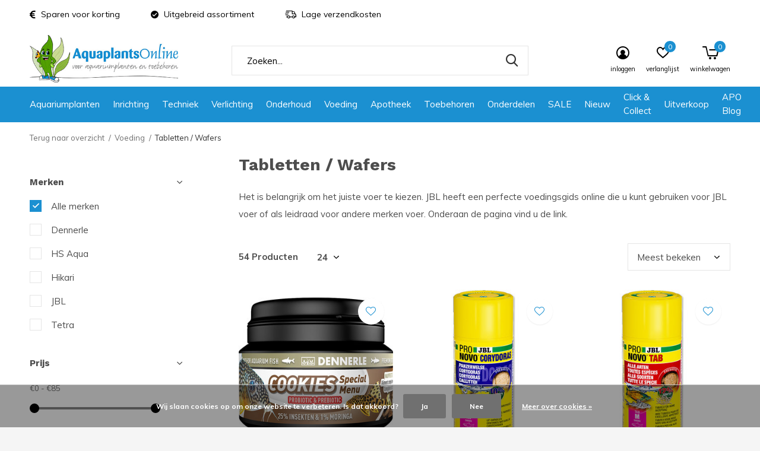

--- FILE ---
content_type: text/html;charset=utf-8
request_url: https://www.aquaplantsonline.nl/voeding/tabletten-wafers/
body_size: 24422
content:
<!doctype html>
<html class="new  " lang="nl" dir="ltr">
	<head>
<meta name="facebook-domain-verification" content="fvwws2pnlkz35qqz8xta6ehi1debki" />
                                                                                                                                                                                                                                                                                                                                                                                                                                                                                                                                                                                                                                                                                                                                                                      
<script type="text/javascript">
   window.dataLayer = window.dataLayer || [];
   dataLayer.push({
                                                                            
                  ecomm_pagetype: "category",
                  ecomm_category: "Tabletten / Wafers",
                  ecomm_prodid: "106315690,136123345,137197712,106314938,106341015,140642336,136104878,106316564,106314769,106312801,106315653,124741332,106340972,106317021,106316565,106315689,106313701,106314973,106311809,136103184,106311846,140020431,106317020,132155838",
                  ecomm_totalvalue: "242.9937"
                                                                             
                         
                  });
      
</script>

<!-- Google Tag Manager -->
<script>(function(w,d,s,l,i){w[l]=w[l]||[];w[l].push({'gtm.start':
new Date().getTime(),event:'gtm.js'});var f=d.getElementsByTagName(s)[0],
j=d.createElement(s),dl=l!='dataLayer'?'&l='+l:'';j.async=true;j.src=
'https://www.googletagmanager.com/gtm.js?id='+i+dl;f.parentNode.insertBefore(j,f);
})(window,document,'script','dataLayer','GTM-NVJ89F');</script>
<!-- End Google Tag Manager -->    
    <meta charset="utf-8"/>
<!-- [START] 'blocks/head.rain' -->
<!--

  (c) 2008-2026 Lightspeed Netherlands B.V.
  http://www.lightspeedhq.com
  Generated: 21-01-2026 @ 17:37:56

-->
<link rel="canonical" href="https://www.aquaplantsonline.nl/voeding/tabletten-wafers/"/>
<link rel="next" href="https://www.aquaplantsonline.nl/voeding/tabletten-wafers/page2.html"/>
<link rel="alternate" href="https://www.aquaplantsonline.nl/index.rss" type="application/rss+xml" title="Nieuwe producten"/>
<link href="https://cdn.webshopapp.com/assets/cookielaw.css?2025-02-20" rel="stylesheet" type="text/css"/>
<meta name="robots" content="noodp,noydir"/>
<meta property="og:url" content="https://www.aquaplantsonline.nl/voeding/tabletten-wafers/?source=facebook"/>
<meta property="og:site_name" content="voor de mooiste aquariumplanten en producten"/>
<meta property="og:title" content="Tabletten / Wafers"/>
<meta property="og:description" content="Het is belangrijk om het juiste voer te kiezen. JBL heeft een perfecte voedingsgids online die u kunt gebruiken voor JBL voer of als leidraad voor andere merken"/>
<script src="https://app.dmws.plus/shop-assets/294272/dmws-plus-loader.js?id=6fde636ae52e8ce5878a88024d38f3f4"></script>
<!--[if lt IE 9]>
<script src="https://cdn.webshopapp.com/assets/html5shiv.js?2025-02-20"></script>
<![endif]-->
<!-- [END] 'blocks/head.rain' -->
		<meta charset="utf-8">
		<meta http-equiv="x-ua-compatible" content="ie=edge">
		<title>Tabletten / Wafers - voor de mooiste aquariumplanten en producten</title>
		<meta name="description" content="Het is belangrijk om het juiste voer te kiezen. JBL heeft een perfecte voedingsgids online die u kunt gebruiken voor JBL voer of als leidraad voor andere merken">
		<meta name="keywords" content="Tabletten, /, Wafers">
		<meta name="theme-color" content="#ffffff">
		<meta name="MobileOptimized" content="320">
		<meta name="HandheldFriendly" content="true">
		<meta name="viewport" content="width=device-width,initial-scale=1,maximum-scale=1,viewport-fit=cover,target-densitydpi=device-dpi,shrink-to-fit=no">
		<meta name="author" content="https://www.dmws.nl">
		<link rel="preload" as="style" href="https://cdn.webshopapp.com/assets/gui-2-0.css?2025-02-20">
		<link rel="preload" as="style" href="https://cdn.webshopapp.com/assets/gui-responsive-2-0.css?2025-02-20">
		<link rel="preload" href="https://fonts.googleapis.com/css?family=Muli:100,300,400,500,600,700,800,900%7CWork%20Sans:100,300,400,500,600,700,800,900&display=swap" as="style">
		<link rel="preload" as="style" href="https://cdn.webshopapp.com/shops/294272/themes/170818/assets/fixed.css?20260116163756">
        <link rel="preload" as="style" href="https://cdn.webshopapp.com/shops/294272/themes/170818/assets/screen.css?20260116163756">
    		<link rel="preload" as="style" href="https://cdn.webshopapp.com/shops/294272/themes/170818/assets/custom.css?20260116163756">
    <link rel="preload" as="style" href="https://cdn.webshopapp.com/shops/294272/themes/170818/assets/fancybox.css?20260116163756">
		<link rel="preload" as="font" href="https://cdn.webshopapp.com/shops/294272/themes/170818/assets/icomoon.woff2?20260116163756">
		<link rel="preload" as="script" href="https://cdn.webshopapp.com/assets/jquery-1-9-1.js?2025-02-20">
		<link rel="preload" as="script" href="https://cdn.webshopapp.com/assets/jquery-ui-1-10-1.js?2025-02-20">
    <link rel="preload" as="script" href="https://cdn.webshopapp.com/shops/294272/themes/170818/assets/fancybox.js?20260116163756">
		<link rel="preload" as="script" href="https://cdn.webshopapp.com/shops/294272/themes/170818/assets/scripts.js?20260116163756">
		<link rel="preload" as="script" href="https://cdn.webshopapp.com/shops/294272/themes/170818/assets/custom.js?20260116163756">
    <link rel="preload" as="script" href="https://cdn.webshopapp.com/assets/gui.js?2025-02-20">
		<link href="https://fonts.googleapis.com/css?family=Muli:100,300,400,500,600,700,800,900%7CWork%20Sans:100,300,400,500,600,700,800,900&display=swap" rel="stylesheet" type="text/css">
		<link rel="stylesheet" media="screen" href="https://cdn.webshopapp.com/assets/gui-2-0.css?2025-02-20">
		<link rel="stylesheet" media="screen" href="https://cdn.webshopapp.com/assets/gui-responsive-2-0.css?2025-02-20">
    <link rel="stylesheet" media="screen" href="https://cdn.webshopapp.com/shops/294272/themes/170818/assets/fixed.css?20260116163756">
        <link rel="stylesheet" media="screen" href="https://cdn.webshopapp.com/shops/294272/themes/170818/assets/screen.css?20260116163756">
    		<link rel="stylesheet" media="screen" href="https://cdn.webshopapp.com/shops/294272/themes/170818/assets/custom.css?20260116163756">
    <link rel="stylesheet" media="screen" href="https://cdn.webshopapp.com/shops/294272/themes/170818/assets/fancybox.css?20260116163756">
		<link rel="icon" type="image/x-icon" href="https://cdn.webshopapp.com/shops/294272/themes/170818/assets/favicon.png?20260116163128">
		<link rel="apple-touch-icon" href="https://cdn.webshopapp.com/shops/294272/themes/170818/assets/apple-touch-icon.png?20260116163756">
		<link rel="mask-icon" href="https://cdn.webshopapp.com/shops/294272/themes/170818/assets/safari-pinned-tab.svg?20260116163756" color="#000000">
		<link rel="manifest" href="https://cdn.webshopapp.com/shops/294272/themes/170818/assets/manifest.json?20260116163756">
		<link rel="preconnect" href="https://ajax.googleapis.com">
		<link rel="preconnect" href="//cdn.webshopapp.com/">
		<link rel="preconnect" href="https://fonts.googleapis.com">
		<link rel="preconnect" href="https://fonts.gstatic.com" crossorigin>
		<link rel="dns-prefetch" href="https://ajax.googleapis.com">
		<link rel="dns-prefetch" href="//cdn.webshopapp.com/">	
		<link rel="dns-prefetch" href="https://fonts.googleapis.com">
		<link rel="dns-prefetch" href="https://fonts.gstatic.com" crossorigin>
    <script src="https://cdn.webshopapp.com/assets/jquery-1-9-1.js?2025-02-20"></script>
    <script src="https://cdn.webshopapp.com/assets/jquery-ui-1-10-1.js?2025-02-20"></script>
		<meta name="msapplication-config" content="https://cdn.webshopapp.com/shops/294272/themes/170818/assets/browserconfig.xml?20260116163756">
<meta property="og:title" content="Tabletten / Wafers">
<meta property="og:type" content="website"> 
<meta property="og:description" content="Het is belangrijk om het juiste voer te kiezen. JBL heeft een perfecte voedingsgids online die u kunt gebruiken voor JBL voer of als leidraad voor andere merken">
<meta property="og:site_name" content="voor de mooiste aquariumplanten en producten">
<meta property="og:url" content="https://www.aquaplantsonline.nl/">
<meta property="og:image" content="https://cdn.webshopapp.com/shops/294272/themes/170818/assets/leafie.png?20260116163756">
<meta name="twitter:title" content="Tabletten / Wafers">
<meta name="twitter:description" content="Het is belangrijk om het juiste voer te kiezen. JBL heeft een perfecte voedingsgids online die u kunt gebruiken voor JBL voer of als leidraad voor andere merken">
<meta name="twitter:site" content="voor de mooiste aquariumplanten en producten">
<meta name="twitter:card" content="https://cdn.webshopapp.com/shops/294272/themes/170818/v/1759790/assets/logo.png?20230227115309">
<meta name="twitter:image" content="https://cdn.webshopapp.com/shops/294272/themes/170818/assets/leafie.png?20260116163756">
<ul class="hidden-data hidden"><li>294272</li><li>170818</li><li>ja</li><li>nl</li><li>live</li><li>info//aquaplantsonline/nl</li><li>https://www.aquaplantsonline.nl/</li></ul>
<!-- TrustBox script --> <script type="text/javascript" src="//widget.trustpilot.com/bootstrap/v5/tp.widget.bootstrap.min.js" async></script> <!-- End TrustBox script -->
<script type="application/ld+json">
  [
        {
      "@context": "http://schema.org/",
      "@type": "Organization",
      "url": "https://www.aquaplantsonline.nl/",
      "name": "voor de mooiste aquariumplanten en producten",
      "legalName": "voor de mooiste aquariumplanten en producten",
      "description": "Het is belangrijk om het juiste voer te kiezen. JBL heeft een perfecte voedingsgids online die u kunt gebruiken voor JBL voer of als leidraad voor andere merken",
      "logo": "https://cdn.webshopapp.com/shops/294272/themes/170818/v/1759790/assets/logo.png?20230227115309",
      "image": "https://cdn.webshopapp.com/shops/294272/themes/170818/assets/leafie.png?20260116163756",
      "contactPoint": {
        "@type": "ContactPoint",
        "contactType": "Customer service",
        "telephone": "0297712013"
      },
      "address": {
        "@type": "PostalAddress",
        "streetAddress": "Aalsmeerderweg 283-9",
        "addressLocality": "Nederland",
        "postalCode": "1432 CN Aalsmeer",
        "addressCountry": "NL"
      }
    },
    { 
      "@context": "http://schema.org", 
      "@type": "WebSite", 
      "url": "https://www.aquaplantsonline.nl/", 
      "name": "voor de mooiste aquariumplanten en producten",
      "description": "Het is belangrijk om het juiste voer te kiezen. JBL heeft een perfecte voedingsgids online die u kunt gebruiken voor JBL voer of als leidraad voor andere merken",
      "author": [
        {
          "@type": "Organization",
          "url": "https://www.dmws.nl/",
          "name": "DMWS B.V.",
          "address": {
            "@type": "PostalAddress",
            "streetAddress": "Klokgebouw 195 (Strijp-S)",
            "addressLocality": "Eindhoven",
            "addressRegion": "NB",
            "postalCode": "5617 AB",
            "addressCountry": "NL"
          }
        }
      ]
    }
  ]
</script>    
	</head>
	<body>
        
  	    <!-- Google Tag Manager (noscript) --><noscript><iframe src="https://www.googletagmanager.com/ns.html?id=GTM-NVJ89F"
    height="0" width="0" style="display:none;visibility:hidden"></iframe></noscript><!-- End Google Tag Manager (noscript) --><div id="root" ><header id="top" class="v1 static"><p id="logo" ><a href="https://www.aquaplantsonline.nl/" accesskey="h"><img src="https://cdn.webshopapp.com/shops/294272/themes/170818/v/1759790/assets/logo.png?20230227115309" alt="Aquaplantsonline"></a></p><nav id="skip"><ul><li><a href="#nav" accesskey="n">Ga naar navigatie (n)</a></li><li><a href="#content" accesskey="c">Ga naar inhoud (c)</a></li><li><a href="#footer" accesskey="f">Ga naar footer (f)</a></li></ul></nav><nav id="nav" aria-label="Kies een categorie"  ><ul><li ><a  href="https://www.aquaplantsonline.nl/aquariumplanten/">Aquariumplanten</a><ul><li><a href="https://www.aquaplantsonline.nl/aquariumplanten/aquariumplanten/">Aquariumplanten</a><ul><li><a href="https://www.aquaplantsonline.nl/aquariumplanten/aquariumplanten/achtergrondplanten/">Achtergrondplanten</a></li><li><a href="https://www.aquaplantsonline.nl/aquariumplanten/aquariumplanten/middenzoneplanten/">Middenzoneplanten</a></li><li><a href="https://www.aquaplantsonline.nl/aquariumplanten/aquariumplanten/voorgrondplanten/">Voorgrondplanten</a></li><li><a href="https://www.aquaplantsonline.nl/aquariumplanten/aquariumplanten/invitro-planten/">Invitro planten</a></li><li><a href="https://www.aquaplantsonline.nl/aquariumplanten/aquariumplanten/mossen/">Mossen</a></li><li><a href="https://www.aquaplantsonline.nl/aquariumplanten/aquariumplanten/drijfplanten/">Drijfplanten</a></li><li><a href="https://www.aquaplantsonline.nl/aquariumplanten/aquariumplanten/planten-op-mat/">Planten op mat</a></li><li><a href="https://www.aquaplantsonline.nl/aquariumplanten/aquariumplanten/plantenpakketten/">Plantenpakketten</a></li><li><a href="https://www.aquaplantsonline.nl/aquariumplanten/aquariumplanten/planten-xl/">Planten XL</a></li><li><a href="https://www.aquaplantsonline.nl/aquariumplanten/aquariumplanten/toebehoren/">Toebehoren</a></li></ul></li><li><a href="https://www.aquaplantsonline.nl/aquariumplanten/terrariumplanten/">Terrariumplanten</a></li><li><a href="https://www.aquaplantsonline.nl/aquariumplanten/plantexpress/">PlantExpress</a></li><li><a href="https://www.aquaplantsonline.nl/aquariumplanten/wabi-kusa/">Wabi-Kusa</a><ul><li><a href="https://www.aquaplantsonline.nl/aquariumplanten/wabi-kusa/wabi-kusa-modellen/">Wabi Kusa modellen</a></li><li><a href="https://www.aquaplantsonline.nl/aquariumplanten/wabi-kusa/bodembedekking/">Bodembedekking</a></li><li><a href="https://www.aquaplantsonline.nl/aquariumplanten/wabi-kusa/decoratie/">Decoratie</a></li></ul></li></ul></li><li ><a  href="https://www.aquaplantsonline.nl/inrichting/">Inrichting</a><ul><li><a href="https://www.aquaplantsonline.nl/inrichting/voedingsbodem/">Voedingsbodem</a></li><li><a href="https://www.aquaplantsonline.nl/inrichting/achterwanden/">Achterwanden</a><ul><li><a href="https://www.aquaplantsonline.nl/inrichting/achterwanden/aquarium-posters/">Aquarium posters</a></li><li><a href="https://www.aquaplantsonline.nl/inrichting/achterwanden/inbouw-achterwanden/">Inbouw achterwanden</a></li><li><a href="https://www.aquaplantsonline.nl/inrichting/achterwanden/led-achterwanden/">LED achterwanden</a></li></ul></li><li><a href="https://www.aquaplantsonline.nl/inrichting/bodembedekking/">Bodembedekking</a><ul><li><a href="https://www.aquaplantsonline.nl/inrichting/bodembedekking/aquariumgrind-zand/">Aquariumgrind/zand</a></li><li><a href="https://www.aquaplantsonline.nl/inrichting/bodembedekking/soil/">Soil</a></li></ul></li><li><a href="https://www.aquaplantsonline.nl/inrichting/decoratie/">Decoratie</a><ul><li><a href="https://www.aquaplantsonline.nl/inrichting/decoratie/diversen/">Diversen</a></li><li><a href="https://www.aquaplantsonline.nl/inrichting/decoratie/glas/">Glas</a></li><li><a href="https://www.aquaplantsonline.nl/inrichting/decoratie/hout/">Hout</a></li><li><a href="https://www.aquaplantsonline.nl/inrichting/decoratie/keramiek/">Keramiek</a></li><li><a href="https://www.aquaplantsonline.nl/inrichting/decoratie/polyrin-kunststof/">Polyrin / kunststof</a></li><li><a href="https://www.aquaplantsonline.nl/inrichting/decoratie/steen/">Steen</a></li><li><a href="https://www.aquaplantsonline.nl/inrichting/decoratie/led/">LED</a></li></ul></li></ul></li><li ><a  href="https://www.aquaplantsonline.nl/techniek/">Techniek</a><ul><li><a href="https://www.aquaplantsonline.nl/techniek/beluchting/">Beluchting</a><ul><li><a href="https://www.aquaplantsonline.nl/techniek/beluchting/luchtpomp-accessoires/">Luchtpomp accessoires</a></li><li><a href="https://www.aquaplantsonline.nl/techniek/beluchting/luchtpompen/">Luchtpompen</a></li><li><a href="https://www.aquaplantsonline.nl/techniek/beluchting/luchtstenen/">Luchtstenen</a></li></ul></li><li><a href="https://www.aquaplantsonline.nl/techniek/co2/">CO2</a><ul><li><a href="https://www.aquaplantsonline.nl/techniek/co2/co2-inline-diffusors/">CO2 Inline Diffusors</a></li><li><a href="https://www.aquaplantsonline.nl/techniek/co2/co2-bellentellers/">CO2 Bellentellers</a></li><li><a href="https://www.aquaplantsonline.nl/techniek/co2/co2-complete-sets/">CO2 Complete sets</a></li><li><a href="https://www.aquaplantsonline.nl/techniek/co2/co2-diffusors/">CO2 Diffusors</a></li><li><a href="https://www.aquaplantsonline.nl/techniek/co2/co2-drukregelaars/">CO2 Drukregelaars</a></li><li><a href="https://www.aquaplantsonline.nl/techniek/co2/co2-flessen-vullingen/">CO2 Flessen / vullingen</a></li><li><a href="https://www.aquaplantsonline.nl/techniek/co2/co2-magneetventielen/">CO2 Magneetventielen</a></li><li><a href="https://www.aquaplantsonline.nl/techniek/co2/co2-ph-controllers/">CO2 pH Controllers</a></li><li><a href="https://www.aquaplantsonline.nl/techniek/co2/co2-ph-elektroden/">CO2 pH elektroden</a></li><li><a href="https://www.aquaplantsonline.nl/techniek/co2/co2-reactoren/">CO2 Reactoren</a></li><li><a href="https://www.aquaplantsonline.nl/techniek/co2/co2-terugslagventielen/">CO2 Terugslagventielen</a></li><li><a href="https://www.aquaplantsonline.nl/techniek/co2/co2-testers/">CO2 Testers</a></li><li><a href="https://www.aquaplantsonline.nl/techniek/co2/co2-toebehoren/">CO2 Toebehoren</a></li><li><a href="https://www.aquaplantsonline.nl/techniek/co2/co2-vloeibaar/">CO2 Vloeibaar</a></li><li><a href="https://www.aquaplantsonline.nl/techniek/co2/co2-slangen/">CO2 Slangen</a></li></ul></li><li><a href="https://www.aquaplantsonline.nl/techniek/filtermaterialen/">Filtermaterialen</a></li><li><a href="https://www.aquaplantsonline.nl/techniek/filtertechnieken/">Filtertechnieken</a><ul><li><a href="https://www.aquaplantsonline.nl/techniek/filtertechnieken/accessoires/">Accessoires</a></li><li><a href="https://www.aquaplantsonline.nl/techniek/filtertechnieken/extern/">Extern</a></li><li><a href="https://www.aquaplantsonline.nl/techniek/filtertechnieken/hang-on/">Hang-On</a></li><li><a href="https://www.aquaplantsonline.nl/techniek/filtertechnieken/intern/">Intern</a></li></ul></li><li><a href="https://www.aquaplantsonline.nl/techniek/koeling/">Koeling</a></li><li><a href="https://www.aquaplantsonline.nl/techniek/osmose/">Osmose</a></li><li><a href="https://www.aquaplantsonline.nl/techniek/pompen/">Pompen</a><ul><li><a href="https://www.aquaplantsonline.nl/techniek/pompen/doseerpompen/">Doseerpompen</a></li><li><a href="https://www.aquaplantsonline.nl/techniek/pompen/opvoerpompen/">Opvoerpompen</a></li><li><a href="https://www.aquaplantsonline.nl/techniek/pompen/stromingspompen/">Stromingspompen</a></li></ul></li><li><a href="https://www.aquaplantsonline.nl/techniek/slangen-en-toebehoren/">Slangen en toebehoren</a></li><li><a href="https://www.aquaplantsonline.nl/techniek/soechting/">Söchting</a></li><li><a href="https://www.aquaplantsonline.nl/techniek/uv-c/">UV-C</a></li><li><a href="https://www.aquaplantsonline.nl/techniek/verwarming/">Verwarming</a><ul><li><a href="https://www.aquaplantsonline.nl/techniek/verwarming/bodemverwarming/">Bodemverwarming</a></li><li><a href="https://www.aquaplantsonline.nl/techniek/verwarming/externe-verwarming/">Externe verwarming</a></li><li><a href="https://www.aquaplantsonline.nl/techniek/verwarming/interne-verwarming/">Interne verwarming</a></li><li><a href="https://www.aquaplantsonline.nl/techniek/verwarming/toebehoren/">Toebehoren</a></li></ul></li></ul></li><li ><a  href="https://www.aquaplantsonline.nl/verlichting/">Verlichting</a><ul><li><a href="https://www.aquaplantsonline.nl/verlichting/accessoires/">Accessoires</a></li><li><a href="https://www.aquaplantsonline.nl/verlichting/led-verlichting/">LED verlichting</a></li></ul></li><li ><a  href="https://www.aquaplantsonline.nl/onderhoud/">Onderhoud</a><ul><li><a href="https://www.aquaplantsonline.nl/onderhoud/algenbestrijding/">Algenbestrijding</a></li><li><a href="https://www.aquaplantsonline.nl/onderhoud/kweek-benodigdheden/">Kweek benodigdheden</a></li><li><a href="https://www.aquaplantsonline.nl/onderhoud/ongediertebestrijding/">Ongediertebestrijding</a></li><li><a href="https://www.aquaplantsonline.nl/onderhoud/plantbemesting/">Plantbemesting</a><ul><li><a href="https://www.aquaplantsonline.nl/onderhoud/plantbemesting/plantenvoeding/">Plantenvoeding</a></li><li><a href="https://www.aquaplantsonline.nl/onderhoud/plantbemesting/poedervorm/">Poedervorm</a></li><li><a href="https://www.aquaplantsonline.nl/onderhoud/plantbemesting/toebehoren/">Toebehoren</a></li><li><a href="https://www.aquaplantsonline.nl/onderhoud/plantbemesting/wortelbemesting/">Wortelbemesting</a></li></ul></li><li><a href="https://www.aquaplantsonline.nl/onderhoud/reiniging/">Reiniging</a></li><li><a href="https://www.aquaplantsonline.nl/onderhoud/toebehoren/">Toebehoren</a></li><li><a href="https://www.aquaplantsonline.nl/onderhoud/watertesters/">Watertesters</a><ul><li><a href="https://www.aquaplantsonline.nl/onderhoud/watertesters/dompeltesten/">Dompeltesten</a></li><li><a href="https://www.aquaplantsonline.nl/onderhoud/watertesters/druppeltesten/">Druppeltesten</a></li><li><a href="https://www.aquaplantsonline.nl/onderhoud/watertesters/koffers/">Koffers</a></li><li><a href="https://www.aquaplantsonline.nl/onderhoud/watertesters/meetpennen/">Meetpennen</a></li><li><a href="https://www.aquaplantsonline.nl/onderhoud/watertesters/permanent-testen/">Permanent testen</a></li></ul></li><li><a href="https://www.aquaplantsonline.nl/onderhoud/waterverbetering/">Waterverbetering</a></li></ul></li><li ><a  href="https://www.aquaplantsonline.nl/voeding/">Voeding</a><ul><li><a href="https://www.aquaplantsonline.nl/voeding/artemia-producten/">Artemia producten</a></li><li><a href="https://www.aquaplantsonline.nl/voeding/garnalenvoer/">Garnalenvoer</a></li><li><a href="https://www.aquaplantsonline.nl/voeding/gevriesdroogd/">Gevriesdroogd</a></li><li><a href="https://www.aquaplantsonline.nl/voeding/granulaat-pellets/">Granulaat / Pellets</a></li><li><a href="https://www.aquaplantsonline.nl/voeding/kweekvoer/">Kweekvoer</a></li><li><a href="https://www.aquaplantsonline.nl/voeding/sticks/">Sticks</a></li><li><a href="https://www.aquaplantsonline.nl/voeding/tabletten-wafers/">Tabletten / Wafers</a></li><li><a href="https://www.aquaplantsonline.nl/voeding/vloeibaar/">Vloeibaar</a></li><li><a href="https://www.aquaplantsonline.nl/voeding/vlokken/">Vlokken</a></li><li><a href="https://www.aquaplantsonline.nl/voeding/voedingsblok/">Voedingsblok</a></li><li><a href="https://www.aquaplantsonline.nl/voeding/voerautomaten/">Voerautomaten</a></li><li><a href="https://www.aquaplantsonline.nl/voeding/diversen/">Diversen</a></li></ul></li><li ><a  href="https://www.aquaplantsonline.nl/apotheek/">Apotheek</a><ul><li><a href="https://www.aquaplantsonline.nl/apotheek/bacteriele-infecties/">Bacteriële infecties</a></li><li><a href="https://www.aquaplantsonline.nl/apotheek/diversen/">Diversen</a></li><li><a href="https://www.aquaplantsonline.nl/apotheek/parasieten/">Parasieten</a></li><li><a href="https://www.aquaplantsonline.nl/apotheek/schimmelinfecties/">Schimmelinfecties</a></li><li><a href="https://www.aquaplantsonline.nl/apotheek/visverzorging/">Visverzorging</a></li><li><a href="https://www.aquaplantsonline.nl/apotheek/worminfecties/">Worminfecties</a></li></ul></li><li ><a  href="https://www.aquaplantsonline.nl/toebehoren/">Toebehoren</a></li><li ><a  href="https://www.aquaplantsonline.nl/onderdelen/">Onderdelen</a></li><li ><a  href="https://www.aquaplantsonline.nl/sale/">SALE</a><ul><li><a href="https://www.aquaplantsonline.nl/sale/apo-happy-hour/">APO Happy Hour</a></li></ul></li><li ><a  href="https://www.aquaplantsonline.nl/nieuw/">Nieuw</a></li><li ><a  href="https://www.aquaplantsonline.nl/click-collect/">Click &amp; Collect </a></li><li ><a  href="https://www.aquaplantsonline.nl/uitverkoop/">Uitverkoop</a><ul><li><a href="https://www.aquaplantsonline.nl/uitverkoop/outlet/">Outlet</a></li><li><a href="https://www.aquaplantsonline.nl/uitverkoop/tweedekans/">Tweedekans</a></li><li><a href="https://www.aquaplantsonline.nl/uitverkoop/buitenkans/">Buitenkans</a></li><li><a href="https://www.aquaplantsonline.nl/uitverkoop/thtkans/">THTkans</a></li></ul></li><li ><a href="https://www.aquaplantsonline.nl/blogs/apo-blog/" title="APO Blog">APO Blog</a><div><ul class="list-gallery"><li><a href="https://www.aquaplantsonline.nl/blogs/apo-blog/wabi-kusawabi-wat/"><img src="https://dummyimage.com/240x230/fff.png/fff" data-src="https://cdn.webshopapp.com/shops/294272/files/489528602/480x460x1/image.jpg" alt="Wabi kusa...Wabi Wat??" width="240" height="230"> Wabi kusa...Wabi Wat??                <span>Bekijk deze Blog</span></a></li><li><a href="https://www.aquaplantsonline.nl/blogs/apo-blog/anubias-close-up/"><img src="https://dummyimage.com/240x230/fff.png/fff" data-src="https://cdn.webshopapp.com/shops/294272/files/489069949/480x460x1/image.jpg" alt="Anubias close up" width="240" height="230"> Anubias close up                <span>Bekijk deze Blog</span></a></li><li><a href="https://www.aquaplantsonline.nl/blogs/apo-blog/de-7-meest-gemaakte-fouten-in-het-houden-van-een-a/"><img src="https://dummyimage.com/240x230/fff.png/fff" data-src="https://cdn.webshopapp.com/shops/294272/files/487500987/480x460x1/image.jpg" alt="De 7 meest gemaakte fouten in het houden van een aquarium" width="240" height="230"> De 7 meest gemaakte foute...                <span>Bekijk deze Blog</span></a></li><li><a href="https://www.aquaplantsonline.nl/blogs/apo-blog/planten-die-echt-beginner-proof-zijn-en-planten-di/"><img src="https://dummyimage.com/240x230/fff.png/fff" data-src="https://cdn.webshopapp.com/shops/294272/files/487168659/480x460x1/image.jpg" alt="Planten die écht beginner-proof zijn (en planten die doen alsof ze dat zijn)" width="240" height="230"> Planten die écht beginne...                <span>Bekijk deze Blog</span></a></li><li><a href="https://www.aquaplantsonline.nl/blogs/apo-blog/vervelende-baardalg/"><img src="https://dummyimage.com/240x230/fff.png/fff" data-src="https://cdn.webshopapp.com/shops/294272/files/442851469/480x460x1/image.jpg" alt="Vervelende Baardalg!" width="240" height="230"> Vervelende Baardalg!                <span>Bekijk deze Blog</span></a></li></ul></div></li></ul><ul><li class="search"><a href="./"><i class="icon-zoom2"></i><span>zoeken</span></a></li><li class="login"><a href=""><i class="icon-user-circle"></i><span>inloggen</span></a></li><li class="fav"><a class="open-login"><i class="icon-heart-strong"></i><span>verlanglijst</span><span class="no items" data-wishlist-items>0</span></a></li><li class="cart"><a href="https://www.aquaplantsonline.nl/cart/"><i class="icon-cart5"></i><span>winkelwagen</span><span class="no">0</span></a></li></ul></nav><div class="bar"><ul class="list-usp"><li><i class="icon-euro"></i> Sparen voor korting</li><li><i class="icon-check-circle"></i> Uitgebreid assortiment</li><li><i class="icon-delivery"></i> Lage verzendkosten</li></ul></div><form action="https://www.aquaplantsonline.nl/search/" method="get" id="formSearch" data-search-type="desktop"><p><label for="q">Zoeken...</label><input id="q" name="q" type="search" value="" autocomplete="off" required data-input="desktop"><button type="submit">Zoeken</button></p><div class="search-autocomplete" data-search-type="desktop"><ul class="list-cart small m20"></ul><h2>Suggesties</h2><ul class="list-box"><li><a href="https://www.aquaplantsonline.nl/tags/aquarium-led/">Aquarium LED</a></li><li><a href="https://www.aquaplantsonline.nl/tags/aquariumstofzuiger/">Aquariumstofzuiger</a></li><li><a href="https://www.aquaplantsonline.nl/tags/azie/">Azië</a></li><li><a href="https://www.aquaplantsonline.nl/tags/bacterien/">Bacteriën</a></li><li><a href="https://www.aquaplantsonline.nl/tags/bodembedekker/">Bodembedekker</a></li><li><a href="https://www.aquaplantsonline.nl/tags/bodemreiniger/">Bodemreiniger</a></li><li><a href="https://www.aquaplantsonline.nl/tags/co2-complete-set/">CO2 Complete set</a></li><li><a href="https://www.aquaplantsonline.nl/tags/co2-diffusor/">CO2 Diffusor</a></li><li><a href="https://www.aquaplantsonline.nl/tags/co2-manometer/">CO2 Manometer</a></li><li><a href="https://www.aquaplantsonline.nl/tags/co2-drukregelaar/">CO2 drukregelaar</a></li></ul></div></form><div class="module-product-bar"><figure><img src="https://dummyimage.com/45x45/fff.png/fff" data-src="https://cdn.webshopapp.com/assets/blank.gif?2025-02-20" alt="" width="45" height="45"></figure><h3></h3><p class="price">
      €0,00
          </p><div id="dmws-p_w8fmq1-preorder-button-data-" data-text="Pre-order" data-url="https://www.aquaplantsonline.nl/?id=&format=json"></div><p class="link-btn"><a disabled>Niet op voorraad</a></p></div></header><main id="content"><nav class="nav-breadcrumbs mobile-hide"><ul><li><a href="https://www.aquaplantsonline.nl/voeding/">Terug naar overzicht</a></li><li><a href="https://www.aquaplantsonline.nl/voeding/">Voeding</a></li><li>Tabletten / Wafers</li></ul></nav><div class="cols-c "><article><header><h1 class="m20">Tabletten / Wafers</h1><p class="m20">Het is belangrijk om het juiste voer te kiezen. JBL heeft een perfecte voedingsgids online die u kunt gebruiken voor JBL voer of als leidraad voor andere merken voer. Onderaan de pagina vind u de link.</p><p class="link-btn wide desktop-hide"><a href="./" class="b toggle-filters">Filter</a></p></header><form action="https://www.aquaplantsonline.nl/voeding/tabletten-wafers/" method="get" class="form-sort" id="filter_form"><h5 style="z-index: 45;" class="mobile-hide">54 Producten</h5><p class="blank strong"><label for="limit">Toon:</label><select id="limit" name="limit" onchange="$('#formSortModeLimit').submit();"><option value="12">12</option><option value="24" selected="selected">24</option><option value="36">36</option><option value="72">72</option></select></p><p class="text-right"><label class="hidden" for="sort">Sorteren op:</label><select id="sortselect" name="sort"><option value="sort-by" selected disabled>Sorteren op</option><option value="default">Standaard</option><option value="popular" selected="selected">Meest bekeken</option><option value="newest">Nieuwste producten</option><option value="lowest">Laagste prijs</option><option value="highest">Hoogste prijs</option><option value="asc">Naam oplopend</option><option value="desc">Naam aflopend</option></select></p></form><ul class="list-collection  "><li class="dmws-p_w8fk60-index  " data-url="https://www.aquaplantsonline.nl/dennerle-cookies-special-menu.html?format=json" data-image-size="410x610x"><div id="dmws-p_1za0cr4-perfectstock-button-data-106315690" data-text="MAIL MIJ WANNEER OP VOORRAAD" data-url="https://www.aquaplantsonline.nl/dennerle-cookies-special-menu.html?id=215577466&format=json" style="display:none"></div><div class="img"><figure><a href="https://www.aquaplantsonline.nl/dennerle-cookies-special-menu.html"><img src="https://dummyimage.com/310x310/fff.png/fff" data-src="https://cdn.webshopapp.com/shops/294272/files/416177683/310x310x2/dennerle-cookies-special-menu-voor-bodemvissen.jpg" alt="Dennerle Cookies Special Menu voor bodemvissen" width="310" height="310" class="first-image"></a></figure><form action="https://www.aquaplantsonline.nl/cart/add/215577466/" method="post" class="variant-select-snippet" data-novariantid="106315690" data-problem="https://www.aquaplantsonline.nl/dennerle-cookies-special-menu.html"><div id="dmws-p_w8fmq1-preorder-button-data-106315690" data-text="Pre-order" data-url="https://www.aquaplantsonline.nl/dennerle-cookies-special-menu.html?id=215577466&format=json"></div><p><span class="variant"><select></select></span><button class="add-size-to-cart full-width " type="">Toevoegen aan winkelwagen</button></p></form><p class="btn"><a href="javascript:;" class="open-login"><i class="icon-heart"></i><span>Inloggen voor wishlist</span></a></p></div><ul class="label"><label id="dmws-p_w8fmq1-preorder-label-106315690" class="label prod-card__badge product-label custom-label productlabel" data-url="https://www.aquaplantsonline.nl/dennerle-cookies-special-menu.html?id=215577466&format=json" style="display:none">Pre-order</label></ul><p>Dennerle</p><h3 ><a href="https://www.aquaplantsonline.nl/dennerle-cookies-special-menu.html">Dennerle Cookies Special Menu voor bodemvissen</a></h3><p id="dmws-a_w8fra9-deliverytime-in-productcard-106315690" data-url="https://www.aquaplantsonline.nl/dennerle-cookies-special-menu.html?format=json">Deliverytime</p><p class="price">
    €6,69
              </p><div id="dmws-p_w8fk60-productcard-variants-215577466" data-url="https://www.aquaplantsonline.nl/dennerle-cookies-special-menu.html?format=json" data-id="106315690"><div class="dmws-p_w8fk60-productcard-variants--variants"><div class="dmws-p_w8fk60-productcard-variants--variants--dropdown"><ul></ul><div data-id="106315690" class="dmws-p_w8fk60-productcard-variants--variants-title"><div class="dmws-p_w8fk60-productcard-variants--variants-title-img"></div><span class="dmws-p_w8fk60-productcard-variants--variants-title-title"></span><span class="dmws-p_w8fk60-productcard-variants--variants-title--chevron"></span></div></div><div class="dmws-p_w8fk60-productcard-variants--variants--tiles"><ul></ul></div></div></div></li><li class="dmws-p_w8fk60-index  " data-url="https://www.aquaplantsonline.nl/jbl-pronovo-corydoras-tab-m.html?format=json" data-image-size="410x610x"><div id="dmws-p_1za0cr4-perfectstock-button-data-136123345" data-text="MAIL MIJ WANNEER OP VOORRAAD" data-url="https://www.aquaplantsonline.nl/jbl-pronovo-corydoras-tab-m.html?id=269057119&format=json" style="display:none"></div><div class="img"><figure><a href="https://www.aquaplantsonline.nl/jbl-pronovo-corydoras-tab-m.html"><img src="https://dummyimage.com/310x310/fff.png/fff" data-src="https://cdn.webshopapp.com/shops/294272/files/406472421/310x310x2/jbl-pronovo-corydoras-tab-m-100-ml.jpg" alt="JBL ProNovo Corydoras Tab M 100 ml" width="310" height="310" class="first-image"></a></figure><form action="https://www.aquaplantsonline.nl/cart/add/269057119/" method="post" class="variant-select-snippet" data-novariantid="136123345" data-problem="https://www.aquaplantsonline.nl/jbl-pronovo-corydoras-tab-m.html"><div id="dmws-p_w8fmq1-preorder-button-data-136123345" data-text="Pre-order" data-url="https://www.aquaplantsonline.nl/jbl-pronovo-corydoras-tab-m.html?id=269057119&format=json"></div><p><span class="variant"><select></select></span><button class="add-size-to-cart full-width " type="">Toevoegen aan winkelwagen</button></p></form><p class="btn"><a href="javascript:;" class="open-login"><i class="icon-heart"></i><span>Inloggen voor wishlist</span></a></p></div><ul class="label"><label id="dmws-p_w8fmq1-preorder-label-136123345" class="label prod-card__badge product-label custom-label productlabel" data-url="https://www.aquaplantsonline.nl/jbl-pronovo-corydoras-tab-m.html?id=269057119&format=json" style="display:none">Pre-order</label></ul><p>JBL</p><h3 ><a href="https://www.aquaplantsonline.nl/jbl-pronovo-corydoras-tab-m.html">JBL ProNovo Corydoras Tab M 100 ml</a></h3><p id="dmws-a_w8fra9-deliverytime-in-productcard-136123345" data-url="https://www.aquaplantsonline.nl/jbl-pronovo-corydoras-tab-m.html?format=json">Deliverytime</p><p class="price">
    €7,30
              </p><div id="dmws-p_w8fk60-productcard-variants-269057119" data-url="https://www.aquaplantsonline.nl/jbl-pronovo-corydoras-tab-m.html?format=json" data-id="136123345"><div class="dmws-p_w8fk60-productcard-variants--variants"><div class="dmws-p_w8fk60-productcard-variants--variants--dropdown"><ul></ul><div data-id="136123345" class="dmws-p_w8fk60-productcard-variants--variants-title"><div class="dmws-p_w8fk60-productcard-variants--variants-title-img"></div><span class="dmws-p_w8fk60-productcard-variants--variants-title-title"></span><span class="dmws-p_w8fk60-productcard-variants--variants-title--chevron"></span></div></div><div class="dmws-p_w8fk60-productcard-variants--variants--tiles"><ul></ul></div></div></div></li><li class="dmws-p_w8fk60-index  " data-url="https://www.aquaplantsonline.nl/jbl-pronovo-tab-m.html?format=json" data-image-size="410x610x"><div id="dmws-p_1za0cr4-perfectstock-button-data-137197712" data-text="MAIL MIJ WANNEER OP VOORRAAD" data-url="https://www.aquaplantsonline.nl/jbl-pronovo-tab-m.html?id=272280883&format=json" style="display:none"></div><div class="img"><figure><a href="https://www.aquaplantsonline.nl/jbl-pronovo-tab-m.html"><img src="https://dummyimage.com/310x310/fff.png/fff" data-src="https://cdn.webshopapp.com/shops/294272/files/411635040/310x310x2/jbl-pronovo-tab-m.jpg" alt="JBL ProNovo Tab M" width="310" height="310" class="first-image"></a></figure><form action="https://www.aquaplantsonline.nl/cart/add/272280883/" method="post" class="variant-select-snippet" data-novariantid="137197712" data-problem="https://www.aquaplantsonline.nl/jbl-pronovo-tab-m.html"><div id="dmws-p_w8fmq1-preorder-button-data-137197712" data-text="Pre-order" data-url="https://www.aquaplantsonline.nl/jbl-pronovo-tab-m.html?id=272280883&format=json"></div><p><span class="variant"><select></select></span><button class="add-size-to-cart full-width " type="">Toevoegen aan winkelwagen</button></p></form><p class="btn"><a href="javascript:;" class="open-login"><i class="icon-heart"></i><span>Inloggen voor wishlist</span></a></p></div><ul class="label"><label id="dmws-p_w8fmq1-preorder-label-137197712" class="label prod-card__badge product-label custom-label productlabel" data-url="https://www.aquaplantsonline.nl/jbl-pronovo-tab-m.html?id=272280883&format=json" style="display:none">Pre-order</label></ul><p>JBL</p><h3 ><a href="https://www.aquaplantsonline.nl/jbl-pronovo-tab-m.html">JBL ProNovo Tab M</a></h3><p id="dmws-a_w8fra9-deliverytime-in-productcard-137197712" data-url="https://www.aquaplantsonline.nl/jbl-pronovo-tab-m.html?format=json">Deliverytime</p><p class="price">
    €7,30
              </p><div id="dmws-p_w8fk60-productcard-variants-272280883" data-url="https://www.aquaplantsonline.nl/jbl-pronovo-tab-m.html?format=json" data-id="137197712"><div class="dmws-p_w8fk60-productcard-variants--variants"><div class="dmws-p_w8fk60-productcard-variants--variants--dropdown"><ul></ul><div data-id="137197712" class="dmws-p_w8fk60-productcard-variants--variants-title"><div class="dmws-p_w8fk60-productcard-variants--variants-title-img"></div><span class="dmws-p_w8fk60-productcard-variants--variants-title-title"></span><span class="dmws-p_w8fk60-productcard-variants--variants-title--chevron"></span></div></div><div class="dmws-p_w8fk60-productcard-variants--variants--tiles"><ul></ul></div></div></div></li><li class="dmws-p_w8fk60-index  " data-url="https://www.aquaplantsonline.nl/hikari-tropical-algae-wafers-20-gram-zinkende-alge.html?format=json" data-image-size="410x610x"><div id="dmws-p_1za0cr4-perfectstock-button-data-106314938" data-text="MAIL MIJ WANNEER OP VOORRAAD" data-url="https://www.aquaplantsonline.nl/hikari-tropical-algae-wafers-20-gram-zinkende-alge.html?id=215576569&format=json" style="display:none"></div><div class="img"><figure><a href="https://www.aquaplantsonline.nl/hikari-tropical-algae-wafers-20-gram-zinkende-alge.html"><img src="https://dummyimage.com/310x310/fff.png/fff" data-src="https://cdn.webshopapp.com/shops/294272/files/315692948/310x310x2/hikari-tropical-algae-wafers-20-gram-zinkende-alge.jpg" alt="Hikari Tropical Algae wafers 20 gram, zinkende algentabletten" width="310" height="310" class="first-image"></a></figure><form action="https://www.aquaplantsonline.nl/cart/add/215576569/" method="post" class="variant-select-snippet" data-novariantid="106314938" data-problem="https://www.aquaplantsonline.nl/hikari-tropical-algae-wafers-20-gram-zinkende-alge.html"><div id="dmws-p_w8fmq1-preorder-button-data-106314938" data-text="Pre-order" data-url="https://www.aquaplantsonline.nl/hikari-tropical-algae-wafers-20-gram-zinkende-alge.html?id=215576569&format=json"></div><p><span class="variant"><select></select></span><button class="add-size-to-cart full-width " type="">Toevoegen aan winkelwagen</button></p></form><p class="btn"><a href="javascript:;" class="open-login"><i class="icon-heart"></i><span>Inloggen voor wishlist</span></a></p></div><ul class="label"><label id="dmws-p_w8fmq1-preorder-label-106314938" class="label prod-card__badge product-label custom-label productlabel" data-url="https://www.aquaplantsonline.nl/hikari-tropical-algae-wafers-20-gram-zinkende-alge.html?id=215576569&format=json" style="display:none">Pre-order</label></ul><p>Hikari</p><h3 ><a href="https://www.aquaplantsonline.nl/hikari-tropical-algae-wafers-20-gram-zinkende-alge.html">Hikari Tropical Algae wafers 20 gram, zinkende algentabletten</a></h3><p id="dmws-a_w8fra9-deliverytime-in-productcard-106314938" data-url="https://www.aquaplantsonline.nl/hikari-tropical-algae-wafers-20-gram-zinkende-alge.html?format=json">Deliverytime</p><p class="price">
    €4,22
              </p><div id="dmws-p_w8fk60-productcard-variants-215576569" data-url="https://www.aquaplantsonline.nl/hikari-tropical-algae-wafers-20-gram-zinkende-alge.html?format=json" data-id="106314938"><div class="dmws-p_w8fk60-productcard-variants--variants"><div class="dmws-p_w8fk60-productcard-variants--variants--dropdown"><ul></ul><div data-id="106314938" class="dmws-p_w8fk60-productcard-variants--variants-title"><div class="dmws-p_w8fk60-productcard-variants--variants-title-img"></div><span class="dmws-p_w8fk60-productcard-variants--variants-title-title"></span><span class="dmws-p_w8fk60-productcard-variants--variants-title--chevron"></span></div></div><div class="dmws-p_w8fk60-productcard-variants--variants--tiles"><ul></ul></div></div></div></li><li class="dmws-p_w8fk60-index  " data-url="https://www.aquaplantsonline.nl/tetra-pleco-tablets-120-tabletten.html?format=json" data-image-size="410x610x"><div id="dmws-p_1za0cr4-perfectstock-button-data-106341015" data-text="MAIL MIJ WANNEER OP VOORRAAD" data-url="https://www.aquaplantsonline.nl/tetra-pleco-tablets-120-tabletten.html?id=215617722&format=json" style="display:none"></div><div class="img"><figure><a href="https://www.aquaplantsonline.nl/tetra-pleco-tablets-120-tabletten.html"><img src="https://dummyimage.com/310x310/fff.png/fff" data-src="https://cdn.webshopapp.com/shops/294272/files/316713243/310x310x2/tetra-pleco-tablets-120-tabletten.jpg" alt="Tetra Pleco Tablets 120 tabletten" width="310" height="310" class="first-image"></a></figure><form action="https://www.aquaplantsonline.nl/cart/add/215617722/" method="post" class="variant-select-snippet" data-novariantid="106341015" data-problem="https://www.aquaplantsonline.nl/tetra-pleco-tablets-120-tabletten.html"><div id="dmws-p_w8fmq1-preorder-button-data-106341015" data-text="Pre-order" data-url="https://www.aquaplantsonline.nl/tetra-pleco-tablets-120-tabletten.html?id=215617722&format=json"></div><p><span class="variant"><select></select></span><button class="add-size-to-cart full-width " type="">Toevoegen aan winkelwagen</button></p></form><p class="btn"><a href="javascript:;" class="open-login"><i class="icon-heart"></i><span>Inloggen voor wishlist</span></a></p></div><ul class="label"><label id="dmws-p_w8fmq1-preorder-label-106341015" class="label prod-card__badge product-label custom-label productlabel" data-url="https://www.aquaplantsonline.nl/tetra-pleco-tablets-120-tabletten.html?id=215617722&format=json" style="display:none">Pre-order</label></ul><p>Tetra</p><h3 ><a href="https://www.aquaplantsonline.nl/tetra-pleco-tablets-120-tabletten.html">Tetra Pleco Tablets 120 tabletten</a></h3><p id="dmws-a_w8fra9-deliverytime-in-productcard-106341015" data-url="https://www.aquaplantsonline.nl/tetra-pleco-tablets-120-tabletten.html?format=json">Deliverytime</p><p class="price">
    €7,85
              </p><div id="dmws-p_w8fk60-productcard-variants-215617722" data-url="https://www.aquaplantsonline.nl/tetra-pleco-tablets-120-tabletten.html?format=json" data-id="106341015"><div class="dmws-p_w8fk60-productcard-variants--variants"><div class="dmws-p_w8fk60-productcard-variants--variants--dropdown"><ul></ul><div data-id="106341015" class="dmws-p_w8fk60-productcard-variants--variants-title"><div class="dmws-p_w8fk60-productcard-variants--variants-title-img"></div><span class="dmws-p_w8fk60-productcard-variants--variants-title-title"></span><span class="dmws-p_w8fk60-productcard-variants--variants-title--chevron"></span></div></div><div class="dmws-p_w8fk60-productcard-variants--variants--tiles"><ul></ul></div></div></div></li><li class="dmws-p_w8fk60-index  " data-url="https://www.aquaplantsonline.nl/tetra-wafer-mix.html?format=json" data-image-size="410x610x"><div id="dmws-p_1za0cr4-perfectstock-button-data-140642336" data-text="MAIL MIJ WANNEER OP VOORRAAD" data-url="https://www.aquaplantsonline.nl/tetra-wafer-mix.html?id=277615151&format=json" style="display:none"></div><div class="img"><figure><a href="https://www.aquaplantsonline.nl/tetra-wafer-mix.html"><img src="https://dummyimage.com/310x310/fff.png/fff" data-src="https://cdn.webshopapp.com/shops/294272/files/420789068/310x310x2/tetra-wafer-mix.jpg" alt="Tetra Wafer Mix" width="310" height="310" class="first-image"></a></figure><form action="https://www.aquaplantsonline.nl/cart/add/277615151/" method="post" class="variant-select-snippet" data-novariantid="140642336" data-problem="https://www.aquaplantsonline.nl/tetra-wafer-mix.html"><div id="dmws-p_w8fmq1-preorder-button-data-140642336" data-text="Pre-order" data-url="https://www.aquaplantsonline.nl/tetra-wafer-mix.html?id=277615151&format=json"></div><p><span class="variant"><select></select></span><button class="add-size-to-cart full-width " type="">Toevoegen aan winkelwagen</button></p></form><p class="btn"><a href="javascript:;" class="open-login"><i class="icon-heart"></i><span>Inloggen voor wishlist</span></a></p></div><ul class="label"><label id="dmws-p_w8fmq1-preorder-label-140642336" class="label prod-card__badge product-label custom-label productlabel" data-url="https://www.aquaplantsonline.nl/tetra-wafer-mix.html?id=277615151&format=json" style="display:none">Pre-order</label></ul><p>Tetra</p><h3 ><a href="https://www.aquaplantsonline.nl/tetra-wafer-mix.html">Tetra Wafer Mix</a></h3><p id="dmws-a_w8fra9-deliverytime-in-productcard-140642336" data-url="https://www.aquaplantsonline.nl/tetra-wafer-mix.html?format=json">Deliverytime</p><p class="price">
    €7,92
              </p><div id="dmws-p_w8fk60-productcard-variants-277615151" data-url="https://www.aquaplantsonline.nl/tetra-wafer-mix.html?format=json" data-id="140642336"><div class="dmws-p_w8fk60-productcard-variants--variants"><div class="dmws-p_w8fk60-productcard-variants--variants--dropdown"><ul></ul><div data-id="140642336" class="dmws-p_w8fk60-productcard-variants--variants-title"><div class="dmws-p_w8fk60-productcard-variants--variants-title-img"></div><span class="dmws-p_w8fk60-productcard-variants--variants-title-title"></span><span class="dmws-p_w8fk60-productcard-variants--variants-title--chevron"></span></div></div><div class="dmws-p_w8fk60-productcard-variants--variants--tiles"><ul></ul></div></div></div></li><li class="dmws-p_w8fk60-index  " data-url="https://www.aquaplantsonline.nl/jbl-pronovo-pleco-wafer-m.html?format=json" data-image-size="410x610x"><div id="dmws-p_1za0cr4-perfectstock-button-data-136104878" data-text="MAIL MIJ WANNEER OP VOORRAAD" data-url="https://www.aquaplantsonline.nl/jbl-pronovo-pleco-wafer-m.html?id=269026317&format=json" style="display:none"></div><div class="img"><figure><a href="https://www.aquaplantsonline.nl/jbl-pronovo-pleco-wafer-m.html"><img src="https://dummyimage.com/310x310/fff.png/fff" data-src="https://cdn.webshopapp.com/shops/294272/files/406431345/310x310x2/jbl-pronovo-pleco-wafer-m.jpg" alt="JBL ProNovo Pleco wafer M" width="310" height="310" class="first-image"></a></figure><form action="https://www.aquaplantsonline.nl/cart/add/269026317/" method="post" class="variant-select-snippet" data-novariantid="136104878" data-problem="https://www.aquaplantsonline.nl/jbl-pronovo-pleco-wafer-m.html"><div id="dmws-p_w8fmq1-preorder-button-data-136104878" data-text="Pre-order" data-url="https://www.aquaplantsonline.nl/jbl-pronovo-pleco-wafer-m.html?id=269026317&format=json"></div><p><span class="variant"><select></select></span><button class="add-size-to-cart full-width " type="">Toevoegen aan winkelwagen</button></p></form><p class="btn"><a href="javascript:;" class="open-login"><i class="icon-heart"></i><span>Inloggen voor wishlist</span></a></p></div><ul class="label"><label id="dmws-p_w8fmq1-preorder-label-136104878" class="label prod-card__badge product-label custom-label productlabel" data-url="https://www.aquaplantsonline.nl/jbl-pronovo-pleco-wafer-m.html?id=269026317&format=json" style="display:none">Pre-order</label></ul><p>JBL</p><h3 ><a href="https://www.aquaplantsonline.nl/jbl-pronovo-pleco-wafer-m.html">JBL ProNovo Pleco wafer M</a></h3><p id="dmws-a_w8fra9-deliverytime-in-productcard-136104878" data-url="https://www.aquaplantsonline.nl/jbl-pronovo-pleco-wafer-m.html?format=json">Deliverytime</p><p class="price">
    €5,25
              </p><div id="dmws-p_w8fk60-productcard-variants-269026317" data-url="https://www.aquaplantsonline.nl/jbl-pronovo-pleco-wafer-m.html?format=json" data-id="136104878"><div class="dmws-p_w8fk60-productcard-variants--variants"><div class="dmws-p_w8fk60-productcard-variants--variants--dropdown"><ul></ul><div data-id="136104878" class="dmws-p_w8fk60-productcard-variants--variants-title"><div class="dmws-p_w8fk60-productcard-variants--variants-title-img"></div><span class="dmws-p_w8fk60-productcard-variants--variants-title-title"></span><span class="dmws-p_w8fk60-productcard-variants--variants-title--chevron"></span></div></div><div class="dmws-p_w8fk60-productcard-variants--variants--tiles"><ul></ul></div></div></div></li><li class="dmws-p_w8fk60-index  " data-url="https://www.aquaplantsonline.nl/tetra-tablets-tabimin-120-tabletten.html?format=json" data-image-size="410x610x"><div id="dmws-p_1za0cr4-perfectstock-button-data-106316564" data-text="MAIL MIJ WANNEER OP VOORRAAD" data-url="https://www.aquaplantsonline.nl/tetra-tablets-tabimin-120-tabletten.html?id=215578580&format=json" style="display:none"></div><div class="img"><figure><a href="https://www.aquaplantsonline.nl/tetra-tablets-tabimin-120-tabletten.html"><img src="https://dummyimage.com/310x310/fff.png/fff" data-src="https://cdn.webshopapp.com/shops/294272/files/315695027/310x310x2/tetra-tablets-tabimin-120-tabletten.jpg" alt="Tetra Tablets Tabimin 120 tabletten" width="310" height="310" class="first-image"></a></figure><form action="https://www.aquaplantsonline.nl/cart/add/215578580/" method="post" class="variant-select-snippet" data-novariantid="106316564" data-problem="https://www.aquaplantsonline.nl/tetra-tablets-tabimin-120-tabletten.html"><div id="dmws-p_w8fmq1-preorder-button-data-106316564" data-text="Pre-order" data-url="https://www.aquaplantsonline.nl/tetra-tablets-tabimin-120-tabletten.html?id=215578580&format=json"></div><p><span class="variant"><select></select></span><button class="add-size-to-cart full-width " type="">Toevoegen aan winkelwagen</button></p></form><p class="btn"><a href="javascript:;" class="open-login"><i class="icon-heart"></i><span>Inloggen voor wishlist</span></a></p></div><ul class="label"><label id="dmws-p_w8fmq1-preorder-label-106316564" class="label prod-card__badge product-label custom-label productlabel" data-url="https://www.aquaplantsonline.nl/tetra-tablets-tabimin-120-tabletten.html?id=215578580&format=json" style="display:none">Pre-order</label></ul><p>Tetra</p><h3 ><a href="https://www.aquaplantsonline.nl/tetra-tablets-tabimin-120-tabletten.html">Tetra Tablets Tabimin 120 tabletten</a></h3><p id="dmws-a_w8fra9-deliverytime-in-productcard-106316564" data-url="https://www.aquaplantsonline.nl/tetra-tablets-tabimin-120-tabletten.html?format=json">Deliverytime</p><p class="price">
    €7,30
              </p><div id="dmws-p_w8fk60-productcard-variants-215578580" data-url="https://www.aquaplantsonline.nl/tetra-tablets-tabimin-120-tabletten.html?format=json" data-id="106316564"><div class="dmws-p_w8fk60-productcard-variants--variants"><div class="dmws-p_w8fk60-productcard-variants--variants--dropdown"><ul></ul><div data-id="106316564" class="dmws-p_w8fk60-productcard-variants--variants-title"><div class="dmws-p_w8fk60-productcard-variants--variants-title-img"></div><span class="dmws-p_w8fk60-productcard-variants--variants-title-title"></span><span class="dmws-p_w8fk60-productcard-variants--variants-title--chevron"></span></div></div><div class="dmws-p_w8fk60-productcard-variants--variants--tiles"><ul></ul></div></div></div></li><li class="dmws-p_w8fk60-index  " data-url="https://www.aquaplantsonline.nl/tropical-malawi-chips.html?format=json" data-image-size="410x610x"><div id="dmws-p_1za0cr4-perfectstock-button-data-106314769" data-text="MAIL MIJ WANNEER OP VOORRAAD" data-url="https://www.aquaplantsonline.nl/tropical-malawi-chips.html?id=215576285&format=json" style="display:none"></div><div class="img"><figure><a href="https://www.aquaplantsonline.nl/tropical-malawi-chips.html"><img src="https://dummyimage.com/310x310/fff.png/fff" data-src="https://cdn.webshopapp.com/shops/294272/files/489528859/310x310x2/tropical-malawi-chips.jpg" alt="Tropical Malawi Chips" width="310" height="310" class="first-image"></a></figure><form action="https://www.aquaplantsonline.nl/cart/add/215576285/" method="post" class="variant-select-snippet" data-novariantid="106314769" data-problem="https://www.aquaplantsonline.nl/tropical-malawi-chips.html"><div id="dmws-p_w8fmq1-preorder-button-data-106314769" data-text="Pre-order" data-url="https://www.aquaplantsonline.nl/tropical-malawi-chips.html?id=215576285&format=json"></div><p><span class="variant"><select></select></span><button class="add-size-to-cart full-width " type="">Toevoegen aan winkelwagen</button></p></form><p class="btn"><a href="javascript:;" class="open-login"><i class="icon-heart"></i><span>Inloggen voor wishlist</span></a></p></div><ul class="label"><label id="dmws-p_w8fmq1-preorder-label-106314769" class="label prod-card__badge product-label custom-label productlabel" data-url="https://www.aquaplantsonline.nl/tropical-malawi-chips.html?id=215576285&format=json" style="display:none">Pre-order</label></ul><p>Tropical</p><h3 ><a href="https://www.aquaplantsonline.nl/tropical-malawi-chips.html">Tropical Malawi Chips</a></h3><p id="dmws-a_w8fra9-deliverytime-in-productcard-106314769" data-url="https://www.aquaplantsonline.nl/tropical-malawi-chips.html?format=json">Deliverytime</p><p class="price">
    €10,08
              </p><div id="dmws-p_w8fk60-productcard-variants-215576285" data-url="https://www.aquaplantsonline.nl/tropical-malawi-chips.html?format=json" data-id="106314769"><div class="dmws-p_w8fk60-productcard-variants--variants"><div class="dmws-p_w8fk60-productcard-variants--variants--dropdown"><ul></ul><div data-id="106314769" class="dmws-p_w8fk60-productcard-variants--variants-title"><div class="dmws-p_w8fk60-productcard-variants--variants-title-img"></div><span class="dmws-p_w8fk60-productcard-variants--variants-title-title"></span><span class="dmws-p_w8fk60-productcard-variants--variants-title--chevron"></span></div></div><div class="dmws-p_w8fk60-productcard-variants--variants--tiles"><ul></ul></div></div></div></li><li class="dmws-p_w8fk60-index  " data-url="https://www.aquaplantsonline.nl/hikari-tropical-sinking-wafers-25-gram-zinkende-wa.html?format=json" data-image-size="410x610x"><div id="dmws-p_1za0cr4-perfectstock-button-data-106312801" data-text="MAIL MIJ WANNEER OP VOORRAAD" data-url="https://www.aquaplantsonline.nl/hikari-tropical-sinking-wafers-25-gram-zinkende-wa.html?id=215573719&format=json" style="display:none"></div><div class="img"><figure><a href="https://www.aquaplantsonline.nl/hikari-tropical-sinking-wafers-25-gram-zinkende-wa.html"><img src="https://dummyimage.com/310x310/fff.png/fff" data-src="https://cdn.webshopapp.com/shops/294272/files/315689405/310x310x2/hikari-tropical-sinking-wafers-25-gram-zinkende-wa.jpg" alt="Hikari Tropical Sinking Wafers 25 gram, zinkende wafers" width="310" height="310" class="first-image"></a></figure><form action="https://www.aquaplantsonline.nl/cart/add/215573719/" method="post" class="variant-select-snippet" data-novariantid="106312801" data-problem="https://www.aquaplantsonline.nl/hikari-tropical-sinking-wafers-25-gram-zinkende-wa.html"><div id="dmws-p_w8fmq1-preorder-button-data-106312801" data-text="Pre-order" data-url="https://www.aquaplantsonline.nl/hikari-tropical-sinking-wafers-25-gram-zinkende-wa.html?id=215573719&format=json"></div><p><span class="variant"><select></select></span><button class="add-size-to-cart full-width " type="">Toevoegen aan winkelwagen</button></p></form><p class="btn"><a href="javascript:;" class="open-login"><i class="icon-heart"></i><span>Inloggen voor wishlist</span></a></p></div><ul class="label"><label id="dmws-p_w8fmq1-preorder-label-106312801" class="label prod-card__badge product-label custom-label productlabel" data-url="https://www.aquaplantsonline.nl/hikari-tropical-sinking-wafers-25-gram-zinkende-wa.html?id=215573719&format=json" style="display:none">Pre-order</label></ul><p>Hikari</p><h3 ><a href="https://www.aquaplantsonline.nl/hikari-tropical-sinking-wafers-25-gram-zinkende-wa.html">Hikari Tropical Sinking Wafers 25 gram, zinkende wafers</a></h3><p id="dmws-a_w8fra9-deliverytime-in-productcard-106312801" data-url="https://www.aquaplantsonline.nl/hikari-tropical-sinking-wafers-25-gram-zinkende-wa.html?format=json">Deliverytime</p><p class="price">
    €4,94
              </p><div id="dmws-p_w8fk60-productcard-variants-215573719" data-url="https://www.aquaplantsonline.nl/hikari-tropical-sinking-wafers-25-gram-zinkende-wa.html?format=json" data-id="106312801"><div class="dmws-p_w8fk60-productcard-variants--variants"><div class="dmws-p_w8fk60-productcard-variants--variants--dropdown"><ul></ul><div data-id="106312801" class="dmws-p_w8fk60-productcard-variants--variants-title"><div class="dmws-p_w8fk60-productcard-variants--variants-title-img"></div><span class="dmws-p_w8fk60-productcard-variants--variants-title-title"></span><span class="dmws-p_w8fk60-productcard-variants--variants-title--chevron"></span></div></div><div class="dmws-p_w8fk60-productcard-variants--variants--tiles"><ul></ul></div></div></div></li><li class="dmws-p_w8fk60-index  " data-url="https://www.aquaplantsonline.nl/hikari-tropical-sinking-wafers-110-gram-zinkende-w.html?format=json" data-image-size="410x610x"><div id="dmws-p_1za0cr4-perfectstock-button-data-106315653" data-text="MAIL MIJ WANNEER OP VOORRAAD" data-url="https://www.aquaplantsonline.nl/hikari-tropical-sinking-wafers-110-gram-zinkende-w.html?id=215577424&format=json" style="display:none"></div><div class="img"><figure><a href="https://www.aquaplantsonline.nl/hikari-tropical-sinking-wafers-110-gram-zinkende-w.html"><img src="https://dummyimage.com/310x310/fff.png/fff" data-src="https://cdn.webshopapp.com/shops/294272/files/315693889/310x310x2/hikari-tropical-sinking-wafers-110-gram-zinkende-w.jpg" alt="Hikari Tropical Sinking Wafers 110 gram, zinkende wafers" width="310" height="310" class="first-image"></a></figure><form action="https://www.aquaplantsonline.nl/cart/add/215577424/" method="post" class="variant-select-snippet" data-novariantid="106315653" data-problem="https://www.aquaplantsonline.nl/hikari-tropical-sinking-wafers-110-gram-zinkende-w.html"><div id="dmws-p_w8fmq1-preorder-button-data-106315653" data-text="Pre-order" data-url="https://www.aquaplantsonline.nl/hikari-tropical-sinking-wafers-110-gram-zinkende-w.html?id=215577424&format=json"></div><p><span class="variant"><select></select></span><button class="add-size-to-cart full-width " type="">Toevoegen aan winkelwagen</button></p></form><p class="btn"><a href="javascript:;" class="open-login"><i class="icon-heart"></i><span>Inloggen voor wishlist</span></a></p></div><ul class="label"><label id="dmws-p_w8fmq1-preorder-label-106315653" class="label prod-card__badge product-label custom-label productlabel" data-url="https://www.aquaplantsonline.nl/hikari-tropical-sinking-wafers-110-gram-zinkende-w.html?id=215577424&format=json" style="display:none">Pre-order</label></ul><p>Hikari</p><h3 ><a href="https://www.aquaplantsonline.nl/hikari-tropical-sinking-wafers-110-gram-zinkende-w.html">Hikari Tropical Sinking Wafers 110 gram, zinkende wafers</a></h3><p id="dmws-a_w8fra9-deliverytime-in-productcard-106315653" data-url="https://www.aquaplantsonline.nl/hikari-tropical-sinking-wafers-110-gram-zinkende-w.html?format=json">Deliverytime</p><p class="price">
    €11,95
              </p><div id="dmws-p_w8fk60-productcard-variants-215577424" data-url="https://www.aquaplantsonline.nl/hikari-tropical-sinking-wafers-110-gram-zinkende-w.html?format=json" data-id="106315653"><div class="dmws-p_w8fk60-productcard-variants--variants"><div class="dmws-p_w8fk60-productcard-variants--variants--dropdown"><ul></ul><div data-id="106315653" class="dmws-p_w8fk60-productcard-variants--variants-title"><div class="dmws-p_w8fk60-productcard-variants--variants-title-img"></div><span class="dmws-p_w8fk60-productcard-variants--variants-title-title"></span><span class="dmws-p_w8fk60-productcard-variants--variants-title--chevron"></span></div></div><div class="dmws-p_w8fk60-productcard-variants--variants--tiles"><ul></ul></div></div></div></li><li class="dmws-p_w8fk60-index  " data-url="https://www.aquaplantsonline.nl/tropical-supervit-tablets-b-250-ml.html?format=json" data-image-size="410x610x"><div id="dmws-p_1za0cr4-perfectstock-button-data-124741332" data-text="MAIL MIJ WANNEER OP VOORRAAD" data-url="https://www.aquaplantsonline.nl/tropical-supervit-tablets-b-250-ml.html?id=248397746&format=json" style="display:none"></div><div class="img"><figure><a href="https://www.aquaplantsonline.nl/tropical-supervit-tablets-b-250-ml.html"><img src="https://dummyimage.com/310x310/fff.png/fff" data-src="https://cdn.webshopapp.com/shops/294272/files/377657657/310x310x2/tropical-supervit-tablets-b-250-ml.jpg" alt="Tropical Supervit Tablets B 250 ml" width="310" height="310" class="first-image"></a></figure><form action="https://www.aquaplantsonline.nl/cart/add/248397746/" method="post" class="variant-select-snippet" data-novariantid="124741332" data-problem="https://www.aquaplantsonline.nl/tropical-supervit-tablets-b-250-ml.html"><div id="dmws-p_w8fmq1-preorder-button-data-124741332" data-text="Pre-order" data-url="https://www.aquaplantsonline.nl/tropical-supervit-tablets-b-250-ml.html?id=248397746&format=json"></div><p><span class="variant"><select></select></span><button class="add-size-to-cart full-width " type="">Toevoegen aan winkelwagen</button></p></form><p class="btn"><a href="javascript:;" class="open-login"><i class="icon-heart"></i><span>Inloggen voor wishlist</span></a></p></div><ul class="label"><label id="dmws-p_w8fmq1-preorder-label-124741332" class="label prod-card__badge product-label custom-label productlabel" data-url="https://www.aquaplantsonline.nl/tropical-supervit-tablets-b-250-ml.html?id=248397746&format=json" style="display:none">Pre-order</label></ul><p>Tropical</p><h3 ><a href="https://www.aquaplantsonline.nl/tropical-supervit-tablets-b-250-ml.html">Tropical Supervit Tablets B 250 ml</a></h3><p id="dmws-a_w8fra9-deliverytime-in-productcard-124741332" data-url="https://www.aquaplantsonline.nl/tropical-supervit-tablets-b-250-ml.html?format=json">Deliverytime</p><p class="price">
    €13,23
              </p><div id="dmws-p_w8fk60-productcard-variants-248397746" data-url="https://www.aquaplantsonline.nl/tropical-supervit-tablets-b-250-ml.html?format=json" data-id="124741332"><div class="dmws-p_w8fk60-productcard-variants--variants"><div class="dmws-p_w8fk60-productcard-variants--variants--dropdown"><ul></ul><div data-id="124741332" class="dmws-p_w8fk60-productcard-variants--variants-title"><div class="dmws-p_w8fk60-productcard-variants--variants-title-img"></div><span class="dmws-p_w8fk60-productcard-variants--variants-title-title"></span><span class="dmws-p_w8fk60-productcard-variants--variants-title--chevron"></span></div></div><div class="dmws-p_w8fk60-productcard-variants--variants--tiles"><ul></ul></div></div></div></li><li class="dmws-p_w8fk60-index  " data-url="https://www.aquaplantsonline.nl/hs-aqua-o-s-i-spirulina-wafers-200-ml-spirulina-wa.html?format=json" data-image-size="410x610x"><div id="dmws-p_1za0cr4-perfectstock-button-data-106340972" data-text="MAIL MIJ WANNEER OP VOORRAAD" data-url="https://www.aquaplantsonline.nl/hs-aqua-o-s-i-spirulina-wafers-200-ml-spirulina-wa.html?id=215617678&format=json" style="display:none"></div><div class="img"><figure><a href="https://www.aquaplantsonline.nl/hs-aqua-o-s-i-spirulina-wafers-200-ml-spirulina-wa.html"><img src="https://dummyimage.com/310x310/fff.png/fff" data-src="https://cdn.webshopapp.com/shops/294272/files/316710762/310x310x2/hs-aqua-osi-spirulina-wafers-200-ml-spirulina-wafe.jpg" alt="HS Aqua / O.S.I. Spirulina wafers 200 ml, spirulina wafers" width="310" height="310" class="first-image"></a></figure><form action="https://www.aquaplantsonline.nl/cart/add/215617678/" method="post" class="variant-select-snippet" data-novariantid="106340972" data-problem="https://www.aquaplantsonline.nl/hs-aqua-o-s-i-spirulina-wafers-200-ml-spirulina-wa.html"><div id="dmws-p_w8fmq1-preorder-button-data-106340972" data-text="Pre-order" data-url="https://www.aquaplantsonline.nl/hs-aqua-o-s-i-spirulina-wafers-200-ml-spirulina-wa.html?id=215617678&format=json"></div><p><span class="variant"><select></select></span><button class="add-size-to-cart full-width " type="">Toevoegen aan winkelwagen</button></p></form><p class="btn"><a href="javascript:;" class="open-login"><i class="icon-heart"></i><span>Inloggen voor wishlist</span></a></p></div><ul class="label"><label id="dmws-p_w8fmq1-preorder-label-106340972" class="label prod-card__badge product-label custom-label productlabel" data-url="https://www.aquaplantsonline.nl/hs-aqua-o-s-i-spirulina-wafers-200-ml-spirulina-wa.html?id=215617678&format=json" style="display:none">Pre-order</label></ul><p>HS Aqua</p><h3 ><a href="https://www.aquaplantsonline.nl/hs-aqua-o-s-i-spirulina-wafers-200-ml-spirulina-wa.html">HS Aqua / O.S.I. Spirulina wafers 200 ml, spirulina wafers</a></h3><p id="dmws-a_w8fra9-deliverytime-in-productcard-106340972" data-url="https://www.aquaplantsonline.nl/hs-aqua-o-s-i-spirulina-wafers-200-ml-spirulina-wa.html?format=json">Deliverytime</p><p class="price">
    €13,25
              </p><div id="dmws-p_w8fk60-productcard-variants-215617678" data-url="https://www.aquaplantsonline.nl/hs-aqua-o-s-i-spirulina-wafers-200-ml-spirulina-wa.html?format=json" data-id="106340972"><div class="dmws-p_w8fk60-productcard-variants--variants"><div class="dmws-p_w8fk60-productcard-variants--variants--dropdown"><ul></ul><div data-id="106340972" class="dmws-p_w8fk60-productcard-variants--variants-title"><div class="dmws-p_w8fk60-productcard-variants--variants-title-img"></div><span class="dmws-p_w8fk60-productcard-variants--variants-title-title"></span><span class="dmws-p_w8fk60-productcard-variants--variants-title--chevron"></span></div></div><div class="dmws-p_w8fk60-productcard-variants--variants--tiles"><ul></ul></div></div></div></li><li class="dmws-p_w8fk60-index  " data-url="https://www.aquaplantsonline.nl/tetra-micro-menu-100-ml.html?format=json" data-image-size="410x610x"><div id="dmws-p_1za0cr4-perfectstock-button-data-106317021" data-text="MAIL MIJ WANNEER OP VOORRAAD" data-url="https://www.aquaplantsonline.nl/tetra-micro-menu-100-ml.html?id=215579288&format=json" style="display:none"></div><div class="img"><figure><a href="https://www.aquaplantsonline.nl/tetra-micro-menu-100-ml.html"><img src="https://dummyimage.com/310x310/fff.png/fff" data-src="https://cdn.webshopapp.com/shops/294272/files/487518423/310x310x2/tetra-micro-menu-100-ml-hoofdvoer-4-soorten.jpg" alt="Tetra Micro Menu 100 ml, hoofdvoer 4 soorten" width="310" height="310" class="first-image"></a></figure><form action="https://www.aquaplantsonline.nl/cart/add/215579288/" method="post" class="variant-select-snippet" data-novariantid="106317021" data-problem="https://www.aquaplantsonline.nl/tetra-micro-menu-100-ml.html"><div id="dmws-p_w8fmq1-preorder-button-data-106317021" data-text="Pre-order" data-url="https://www.aquaplantsonline.nl/tetra-micro-menu-100-ml.html?id=215579288&format=json"></div><p><span class="variant"><select></select></span><button class="add-size-to-cart full-width " type="">Toevoegen aan winkelwagen</button></p></form><p class="btn"><a href="javascript:;" class="open-login"><i class="icon-heart"></i><span>Inloggen voor wishlist</span></a></p></div><ul class="label"><label id="dmws-p_w8fmq1-preorder-label-106317021" class="label prod-card__badge product-label custom-label productlabel" data-url="https://www.aquaplantsonline.nl/tetra-micro-menu-100-ml.html?id=215579288&format=json" style="display:none">Pre-order</label></ul><p>Tetra</p><h3 ><a href="https://www.aquaplantsonline.nl/tetra-micro-menu-100-ml.html">Tetra Micro Menu 100 ml, hoofdvoer 4 soorten</a></h3><p id="dmws-a_w8fra9-deliverytime-in-productcard-106317021" data-url="https://www.aquaplantsonline.nl/tetra-micro-menu-100-ml.html?format=json">Deliverytime</p><p class="price">
    €12,24
              </p><div id="dmws-p_w8fk60-productcard-variants-215579288" data-url="https://www.aquaplantsonline.nl/tetra-micro-menu-100-ml.html?format=json" data-id="106317021"><div class="dmws-p_w8fk60-productcard-variants--variants"><div class="dmws-p_w8fk60-productcard-variants--variants--dropdown"><ul></ul><div data-id="106317021" class="dmws-p_w8fk60-productcard-variants--variants-title"><div class="dmws-p_w8fk60-productcard-variants--variants-title-img"></div><span class="dmws-p_w8fk60-productcard-variants--variants-title-title"></span><span class="dmws-p_w8fk60-productcard-variants--variants-title--chevron"></span></div></div><div class="dmws-p_w8fk60-productcard-variants--variants--tiles"><ul></ul></div></div></div></li><li class="dmws-p_w8fk60-index  " data-url="https://www.aquaplantsonline.nl/tetra-tablets-tabimin-275-tabletten.html?format=json" data-image-size="410x610x"><div id="dmws-p_1za0cr4-perfectstock-button-data-106316565" data-text="MAIL MIJ WANNEER OP VOORRAAD" data-url="https://www.aquaplantsonline.nl/tetra-tablets-tabimin-275-tabletten.html?id=215578581&format=json" style="display:none"></div><div class="img"><figure><a href="https://www.aquaplantsonline.nl/tetra-tablets-tabimin-275-tabletten.html"><img src="https://dummyimage.com/310x310/fff.png/fff" data-src="https://cdn.webshopapp.com/shops/294272/files/315695028/310x310x2/tetra-tablets-tabimin-275-tabletten.jpg" alt="Tetra Tablets Tabimin 275 tabletten" width="310" height="310" class="first-image"></a></figure><form action="https://www.aquaplantsonline.nl/cart/add/215578581/" method="post" class="variant-select-snippet" data-novariantid="106316565" data-problem="https://www.aquaplantsonline.nl/tetra-tablets-tabimin-275-tabletten.html"><div id="dmws-p_w8fmq1-preorder-button-data-106316565" data-text="Pre-order" data-url="https://www.aquaplantsonline.nl/tetra-tablets-tabimin-275-tabletten.html?id=215578581&format=json"></div><p><span class="variant"><select></select></span><button class="add-size-to-cart full-width " type="">Toevoegen aan winkelwagen</button></p></form><p class="btn"><a href="javascript:;" class="open-login"><i class="icon-heart"></i><span>Inloggen voor wishlist</span></a></p></div><ul class="label"><label id="dmws-p_w8fmq1-preorder-label-106316565" class="label prod-card__badge product-label custom-label productlabel" data-url="https://www.aquaplantsonline.nl/tetra-tablets-tabimin-275-tabletten.html?id=215578581&format=json" style="display:none">Pre-order</label></ul><p>Tetra</p><h3 ><a href="https://www.aquaplantsonline.nl/tetra-tablets-tabimin-275-tabletten.html">Tetra Tablets Tabimin 275 tabletten</a></h3><p id="dmws-a_w8fra9-deliverytime-in-productcard-106316565" data-url="https://www.aquaplantsonline.nl/tetra-tablets-tabimin-275-tabletten.html?format=json">Deliverytime</p><p class="price">
    €16,21
              </p><div id="dmws-p_w8fk60-productcard-variants-215578581" data-url="https://www.aquaplantsonline.nl/tetra-tablets-tabimin-275-tabletten.html?format=json" data-id="106316565"><div class="dmws-p_w8fk60-productcard-variants--variants"><div class="dmws-p_w8fk60-productcard-variants--variants--dropdown"><ul></ul><div data-id="106316565" class="dmws-p_w8fk60-productcard-variants--variants-title"><div class="dmws-p_w8fk60-productcard-variants--variants-title-img"></div><span class="dmws-p_w8fk60-productcard-variants--variants-title-title"></span><span class="dmws-p_w8fk60-productcard-variants--variants-title--chevron"></span></div></div><div class="dmws-p_w8fk60-productcard-variants--variants--tiles"><ul></ul></div></div></div></li><li class="dmws-p_w8fk60-index  " data-url="https://www.aquaplantsonline.nl/dennerle-pleco-menu.html?format=json" data-image-size="410x610x"><div id="dmws-p_1za0cr4-perfectstock-button-data-106315689" data-text="MAIL MIJ WANNEER OP VOORRAAD" data-url="https://www.aquaplantsonline.nl/dennerle-pleco-menu.html?id=215577465&format=json" style="display:none"></div><div class="img"><figure><a href="https://www.aquaplantsonline.nl/dennerle-pleco-menu.html"><img src="https://dummyimage.com/310x310/fff.png/fff" data-src="https://cdn.webshopapp.com/shops/294272/files/416161752/310x310x2/dennerle-pleco-menu-voor-herbivore-meervallen.jpg" alt="Dennerle Pleco Menu, voor herbivore meervallen" width="310" height="310" class="first-image"></a></figure><form action="https://www.aquaplantsonline.nl/cart/add/215577465/" method="post" class="variant-select-snippet" data-novariantid="106315689" data-problem="https://www.aquaplantsonline.nl/dennerle-pleco-menu.html"><div id="dmws-p_w8fmq1-preorder-button-data-106315689" data-text="Pre-order" data-url="https://www.aquaplantsonline.nl/dennerle-pleco-menu.html?id=215577465&format=json"></div><p><span class="variant"><select></select></span><button class="add-size-to-cart full-width " type="">Toevoegen aan winkelwagen</button></p></form><p class="btn"><a href="javascript:;" class="open-login"><i class="icon-heart"></i><span>Inloggen voor wishlist</span></a></p></div><ul class="label"><label id="dmws-p_w8fmq1-preorder-label-106315689" class="label prod-card__badge product-label custom-label productlabel" data-url="https://www.aquaplantsonline.nl/dennerle-pleco-menu.html?id=215577465&format=json" style="display:none">Pre-order</label></ul><p>Dennerle</p><h3 ><a href="https://www.aquaplantsonline.nl/dennerle-pleco-menu.html">Dennerle Pleco Menu, voor herbivore meervallen</a></h3><p id="dmws-a_w8fra9-deliverytime-in-productcard-106315689" data-url="https://www.aquaplantsonline.nl/dennerle-pleco-menu.html?format=json">Deliverytime</p><p class="price">
    €6,69
              </p><div id="dmws-p_w8fk60-productcard-variants-215577465" data-url="https://www.aquaplantsonline.nl/dennerle-pleco-menu.html?format=json" data-id="106315689"><div class="dmws-p_w8fk60-productcard-variants--variants"><div class="dmws-p_w8fk60-productcard-variants--variants--dropdown"><ul></ul><div data-id="106315689" class="dmws-p_w8fk60-productcard-variants--variants-title"><div class="dmws-p_w8fk60-productcard-variants--variants-title-img"></div><span class="dmws-p_w8fk60-productcard-variants--variants-title-title"></span><span class="dmws-p_w8fk60-productcard-variants--variants-title--chevron"></span></div></div><div class="dmws-p_w8fk60-productcard-variants--variants--tiles"><ul></ul></div></div></div></li><li class="dmws-p_w8fk60-index  " data-url="https://www.aquaplantsonline.nl/hikari-tropical-mini-algae-wafers-22-gram-zinkende.html?format=json" data-image-size="410x610x"><div id="dmws-p_1za0cr4-perfectstock-button-data-106313701" data-text="MAIL MIJ WANNEER OP VOORRAAD" data-url="https://www.aquaplantsonline.nl/hikari-tropical-mini-algae-wafers-22-gram-zinkende.html?id=215574875&format=json" style="display:none"></div><div class="img"><figure><a href="https://www.aquaplantsonline.nl/hikari-tropical-mini-algae-wafers-22-gram-zinkende.html"><img src="https://dummyimage.com/310x310/fff.png/fff" data-src="https://cdn.webshopapp.com/shops/294272/files/315690763/310x310x2/hikari-tropical-mini-algae-wafers-22-gram-zinkende.jpg" alt="Hikari Tropical Mini Algae Wafers 22 gram, zinkende wafers" width="310" height="310" class="first-image"></a></figure><form action="https://www.aquaplantsonline.nl/cart/add/215574875/" method="post" class="variant-select-snippet" data-novariantid="106313701" data-problem="https://www.aquaplantsonline.nl/hikari-tropical-mini-algae-wafers-22-gram-zinkende.html"><div id="dmws-p_w8fmq1-preorder-button-data-106313701" data-text="Pre-order" data-url="https://www.aquaplantsonline.nl/hikari-tropical-mini-algae-wafers-22-gram-zinkende.html?id=215574875&format=json"></div><p><span class="variant"><select></select></span><button class="add-size-to-cart full-width " type="">Toevoegen aan winkelwagen</button></p></form><p class="btn"><a href="javascript:;" class="open-login"><i class="icon-heart"></i><span>Inloggen voor wishlist</span></a></p></div><ul class="label"><label id="dmws-p_w8fmq1-preorder-label-106313701" class="label prod-card__badge product-label custom-label productlabel" data-url="https://www.aquaplantsonline.nl/hikari-tropical-mini-algae-wafers-22-gram-zinkende.html?id=215574875&format=json" style="display:none">Pre-order</label></ul><p>Hikari</p><h3 ><a href="https://www.aquaplantsonline.nl/hikari-tropical-mini-algae-wafers-22-gram-zinkende.html">Hikari Tropical Mini Algae Wafers 22 gram, zinkende wafers</a></h3><p id="dmws-a_w8fra9-deliverytime-in-productcard-106313701" data-url="https://www.aquaplantsonline.nl/hikari-tropical-mini-algae-wafers-22-gram-zinkende.html?format=json">Deliverytime</p><p class="price">
    €4,94
              </p><div id="dmws-p_w8fk60-productcard-variants-215574875" data-url="https://www.aquaplantsonline.nl/hikari-tropical-mini-algae-wafers-22-gram-zinkende.html?format=json" data-id="106313701"><div class="dmws-p_w8fk60-productcard-variants--variants"><div class="dmws-p_w8fk60-productcard-variants--variants--dropdown"><ul></ul><div data-id="106313701" class="dmws-p_w8fk60-productcard-variants--variants-title"><div class="dmws-p_w8fk60-productcard-variants--variants-title-img"></div><span class="dmws-p_w8fk60-productcard-variants--variants-title-title"></span><span class="dmws-p_w8fk60-productcard-variants--variants-title--chevron"></span></div></div><div class="dmws-p_w8fk60-productcard-variants--variants--tiles"><ul></ul></div></div></div></li><li class="dmws-p_w8fk60-index  " data-url="https://www.aquaplantsonline.nl/hikari-tropical-algae-wafers-250-gram-zinkende-alg.html?format=json" data-image-size="410x610x"><div id="dmws-p_1za0cr4-perfectstock-button-data-106314973" data-text="MAIL MIJ WANNEER OP VOORRAAD" data-url="https://www.aquaplantsonline.nl/hikari-tropical-algae-wafers-250-gram-zinkende-alg.html?id=215576607&format=json" style="display:none"></div><div class="img"><figure><a href="https://www.aquaplantsonline.nl/hikari-tropical-algae-wafers-250-gram-zinkende-alg.html"><img src="https://dummyimage.com/310x310/fff.png/fff" data-src="https://cdn.webshopapp.com/shops/294272/files/315693008/310x310x2/hikari-tropical-algae-wafers-250-gram-zinkende-alg.jpg" alt="Hikari Tropical Algae wafers 250 gram, zinkende algentabletten" width="310" height="310" class="first-image"></a></figure><form action="https://www.aquaplantsonline.nl/cart/add/215576607/" method="post" class="variant-select-snippet" data-novariantid="106314973" data-problem="https://www.aquaplantsonline.nl/hikari-tropical-algae-wafers-250-gram-zinkende-alg.html"><div id="dmws-p_w8fmq1-preorder-button-data-106314973" data-text="Pre-order" data-url="https://www.aquaplantsonline.nl/hikari-tropical-algae-wafers-250-gram-zinkende-alg.html?id=215576607&format=json"></div><p><span class="variant"><select></select></span><button class="add-size-to-cart full-width " type="">Toevoegen aan winkelwagen</button></p></form><p class="btn"><a href="javascript:;" class="open-login"><i class="icon-heart"></i><span>Inloggen voor wishlist</span></a></p></div><ul class="label"><label id="dmws-p_w8fmq1-preorder-label-106314973" class="label prod-card__badge product-label custom-label productlabel" data-url="https://www.aquaplantsonline.nl/hikari-tropical-algae-wafers-250-gram-zinkende-alg.html?id=215576607&format=json" style="display:none">Pre-order</label></ul><p>Hikari</p><h3 ><a href="https://www.aquaplantsonline.nl/hikari-tropical-algae-wafers-250-gram-zinkende-alg.html">Hikari Tropical Algae wafers 250 gram, zinkende algentabletten</a></h3><p id="dmws-a_w8fra9-deliverytime-in-productcard-106314973" data-url="https://www.aquaplantsonline.nl/hikari-tropical-algae-wafers-250-gram-zinkende-alg.html?format=json">Deliverytime</p><p class="price">
    €21,14
              </p><div id="dmws-p_w8fk60-productcard-variants-215576607" data-url="https://www.aquaplantsonline.nl/hikari-tropical-algae-wafers-250-gram-zinkende-alg.html?format=json" data-id="106314973"><div class="dmws-p_w8fk60-productcard-variants--variants"><div class="dmws-p_w8fk60-productcard-variants--variants--dropdown"><ul></ul><div data-id="106314973" class="dmws-p_w8fk60-productcard-variants--variants-title"><div class="dmws-p_w8fk60-productcard-variants--variants-title-img"></div><span class="dmws-p_w8fk60-productcard-variants--variants-title-title"></span><span class="dmws-p_w8fk60-productcard-variants--variants-title--chevron"></span></div></div><div class="dmws-p_w8fk60-productcard-variants--variants--tiles"><ul></ul></div></div></div></li><li class="dmws-p_w8fk60-index  " data-url="https://www.aquaplantsonline.nl/tropical-supervit-tablets-b-200-tabletten.html?format=json" data-image-size="410x610x"><div id="dmws-p_1za0cr4-perfectstock-button-data-106311809" data-text="MAIL MIJ WANNEER OP VOORRAAD" data-url="https://www.aquaplantsonline.nl/tropical-supervit-tablets-b-200-tabletten.html?id=215572519&format=json" style="display:none"></div><div class="img"><figure><a href="https://www.aquaplantsonline.nl/tropical-supervit-tablets-b-200-tabletten.html"><img src="https://dummyimage.com/310x310/fff.png/fff" data-src="https://cdn.webshopapp.com/shops/294272/files/315687911/310x310x2/tropical-supervit-tablets-b-200-tabletten.jpg" alt="Tropical Supervit Tablets B, 200 tabletten" width="310" height="310" class="first-image"></a></figure><form action="https://www.aquaplantsonline.nl/cart/add/215572519/" method="post" class="variant-select-snippet" data-novariantid="106311809" data-problem="https://www.aquaplantsonline.nl/tropical-supervit-tablets-b-200-tabletten.html"><div id="dmws-p_w8fmq1-preorder-button-data-106311809" data-text="Pre-order" data-url="https://www.aquaplantsonline.nl/tropical-supervit-tablets-b-200-tabletten.html?id=215572519&format=json"></div><p><span class="variant"><select></select></span><button class="add-size-to-cart full-width " type="">Toevoegen aan winkelwagen</button></p></form><p class="btn"><a href="javascript:;" class="open-login"><i class="icon-heart"></i><span>Inloggen voor wishlist</span></a></p></div><ul class="label"><label id="dmws-p_w8fmq1-preorder-label-106311809" class="label prod-card__badge product-label custom-label productlabel" data-url="https://www.aquaplantsonline.nl/tropical-supervit-tablets-b-200-tabletten.html?id=215572519&format=json" style="display:none">Pre-order</label></ul><p>Tropical</p><h3 ><a href="https://www.aquaplantsonline.nl/tropical-supervit-tablets-b-200-tabletten.html">Tropical Supervit Tablets B, 200 tabletten</a></h3><p id="dmws-a_w8fra9-deliverytime-in-productcard-106311809" data-url="https://www.aquaplantsonline.nl/tropical-supervit-tablets-b-200-tabletten.html?format=json">Deliverytime</p><p class="price">
    €5,58
              </p><div id="dmws-p_w8fk60-productcard-variants-215572519" data-url="https://www.aquaplantsonline.nl/tropical-supervit-tablets-b-200-tabletten.html?format=json" data-id="106311809"><div class="dmws-p_w8fk60-productcard-variants--variants"><div class="dmws-p_w8fk60-productcard-variants--variants--dropdown"><ul></ul><div data-id="106311809" class="dmws-p_w8fk60-productcard-variants--variants-title"><div class="dmws-p_w8fk60-productcard-variants--variants-title-img"></div><span class="dmws-p_w8fk60-productcard-variants--variants-title-title"></span><span class="dmws-p_w8fk60-productcard-variants--variants-title--chevron"></span></div></div><div class="dmws-p_w8fk60-productcard-variants--variants--tiles"><ul></ul></div></div></div></li><li class="dmws-p_w8fk60-index  " data-url="https://www.aquaplantsonline.nl/jbl-pronovo-botia-tab-m.html?format=json" data-image-size="410x610x"><div id="dmws-p_1za0cr4-perfectstock-button-data-136103184" data-text="MAIL MIJ WANNEER OP VOORRAAD" data-url="https://www.aquaplantsonline.nl/jbl-pronovo-botia-tab-m.html?id=269022640&format=json" style="display:none"></div><div class="img"><figure><a href="https://www.aquaplantsonline.nl/jbl-pronovo-botia-tab-m.html"><img src="https://dummyimage.com/310x310/fff.png/fff" data-src="https://cdn.webshopapp.com/shops/294272/files/406428231/310x310x2/jbl-pronovo-botia-tab-m.jpg" alt="JBL ProNovo Botia Tab M" width="310" height="310" class="first-image"></a></figure><form action="https://www.aquaplantsonline.nl/cart/add/269022640/" method="post" class="variant-select-snippet" data-novariantid="136103184" data-problem="https://www.aquaplantsonline.nl/jbl-pronovo-botia-tab-m.html"><div id="dmws-p_w8fmq1-preorder-button-data-136103184" data-text="Pre-order" data-url="https://www.aquaplantsonline.nl/jbl-pronovo-botia-tab-m.html?id=269022640&format=json"></div><p><span class="variant"><select></select></span><button class="add-size-to-cart full-width " type="">Toevoegen aan winkelwagen</button></p></form><p class="btn"><a href="javascript:;" class="open-login"><i class="icon-heart"></i><span>Inloggen voor wishlist</span></a></p></div><ul class="label"><label id="dmws-p_w8fmq1-preorder-label-136103184" class="label prod-card__badge product-label custom-label productlabel" data-url="https://www.aquaplantsonline.nl/jbl-pronovo-botia-tab-m.html?id=269022640&format=json" style="display:none">Pre-order</label></ul><p>JBL</p><h3 ><a href="https://www.aquaplantsonline.nl/jbl-pronovo-botia-tab-m.html">JBL ProNovo Botia Tab M</a></h3><p id="dmws-a_w8fra9-deliverytime-in-productcard-136103184" data-url="https://www.aquaplantsonline.nl/jbl-pronovo-botia-tab-m.html?format=json">Deliverytime</p><p class="price">
    €7,30
              </p><div id="dmws-p_w8fk60-productcard-variants-269022640" data-url="https://www.aquaplantsonline.nl/jbl-pronovo-botia-tab-m.html?format=json" data-id="136103184"><div class="dmws-p_w8fk60-productcard-variants--variants"><div class="dmws-p_w8fk60-productcard-variants--variants--dropdown"><ul></ul><div data-id="136103184" class="dmws-p_w8fk60-productcard-variants--variants-title"><div class="dmws-p_w8fk60-productcard-variants--variants-title-img"></div><span class="dmws-p_w8fk60-productcard-variants--variants-title-title"></span><span class="dmws-p_w8fk60-productcard-variants--variants-title--chevron"></span></div></div><div class="dmws-p_w8fk60-productcard-variants--variants--tiles"><ul></ul></div></div></div></li><li class="dmws-p_w8fk60-index  " data-url="https://www.aquaplantsonline.nl/tropical-green-algea-wafers-1000-ml-450g.html?format=json" data-image-size="410x610x"><div id="dmws-p_1za0cr4-perfectstock-button-data-106311846" data-text="MAIL MIJ WANNEER OP VOORRAAD" data-url="https://www.aquaplantsonline.nl/tropical-green-algea-wafers-1000-ml-450g.html?id=215572575&format=json" style="display:none"></div><div class="img"><figure><a href="https://www.aquaplantsonline.nl/tropical-green-algea-wafers-1000-ml-450g.html"><img src="https://dummyimage.com/310x310/fff.png/fff" data-src="https://cdn.webshopapp.com/shops/294272/files/315687990/310x310x2/tropical-green-algea-wafers-1000-ml-450g.jpg" alt="Tropical Green algea wafers 1000 ml/ 450g" width="310" height="310" class="first-image"></a></figure><form action="https://www.aquaplantsonline.nl/cart/add/215572575/" method="post" class="variant-select-snippet" data-novariantid="106311846" data-problem="https://www.aquaplantsonline.nl/tropical-green-algea-wafers-1000-ml-450g.html"><div id="dmws-p_w8fmq1-preorder-button-data-106311846" data-text="Pre-order" data-url="https://www.aquaplantsonline.nl/tropical-green-algea-wafers-1000-ml-450g.html?id=215572575&format=json"></div><p><span class="variant"><select></select></span><button class="add-size-to-cart full-width " type="">Toevoegen aan winkelwagen</button></p></form><p class="btn"><a href="javascript:;" class="open-login"><i class="icon-heart"></i><span>Inloggen voor wishlist</span></a></p></div><ul class="label"><label id="dmws-p_w8fmq1-preorder-label-106311846" class="label prod-card__badge product-label custom-label productlabel" data-url="https://www.aquaplantsonline.nl/tropical-green-algea-wafers-1000-ml-450g.html?id=215572575&format=json" style="display:none">Pre-order</label></ul><p>Tropical</p><h3 ><a href="https://www.aquaplantsonline.nl/tropical-green-algea-wafers-1000-ml-450g.html">Tropical Green algea wafers 1000 ml/ 450g</a></h3><p id="dmws-a_w8fra9-deliverytime-in-productcard-106311846" data-url="https://www.aquaplantsonline.nl/tropical-green-algea-wafers-1000-ml-450g.html?format=json">Deliverytime</p><p class="price">
    €24,80
              </p><div id="dmws-p_w8fk60-productcard-variants-215572575" data-url="https://www.aquaplantsonline.nl/tropical-green-algea-wafers-1000-ml-450g.html?format=json" data-id="106311846"><div class="dmws-p_w8fk60-productcard-variants--variants"><div class="dmws-p_w8fk60-productcard-variants--variants--dropdown"><ul></ul><div data-id="106311846" class="dmws-p_w8fk60-productcard-variants--variants-title"><div class="dmws-p_w8fk60-productcard-variants--variants-title-img"></div><span class="dmws-p_w8fk60-productcard-variants--variants-title-title"></span><span class="dmws-p_w8fk60-productcard-variants--variants-title--chevron"></span></div></div><div class="dmws-p_w8fk60-productcard-variants--variants--tiles"><ul></ul></div></div></div></li><li class="dmws-p_w8fk60-index  " data-url="https://www.aquaplantsonline.nl/jbl-pronovo-crabs-wafer-m.html?format=json" data-image-size="410x610x"><div id="dmws-p_1za0cr4-perfectstock-button-data-140020431" data-text="MAIL MIJ WANNEER OP VOORRAAD" data-url="https://www.aquaplantsonline.nl/jbl-pronovo-crabs-wafer-m.html?id=276506676&format=json" style="display:none"></div><div class="img"><figure><a href="https://www.aquaplantsonline.nl/jbl-pronovo-crabs-wafer-m.html"><img src="https://dummyimage.com/310x310/fff.png/fff" data-src="https://cdn.webshopapp.com/shops/294272/files/419190653/310x310x2/jbl-pronovo-crabs-wafer-m.jpg" alt="JBL ProNovo Crabs Wafer M" width="310" height="310" class="first-image"></a></figure><form action="https://www.aquaplantsonline.nl/cart/add/276506676/" method="post" class="variant-select-snippet" data-novariantid="140020431" data-problem="https://www.aquaplantsonline.nl/jbl-pronovo-crabs-wafer-m.html"><div id="dmws-p_w8fmq1-preorder-button-data-140020431" data-text="Pre-order" data-url="https://www.aquaplantsonline.nl/jbl-pronovo-crabs-wafer-m.html?id=276506676&format=json"></div><p><span class="variant"><select></select></span><button class="add-size-to-cart full-width " type="">Toevoegen aan winkelwagen</button></p></form><p class="btn"><a href="javascript:;" class="open-login"><i class="icon-heart"></i><span>Inloggen voor wishlist</span></a></p></div><ul class="label"><label id="dmws-p_w8fmq1-preorder-label-140020431" class="label prod-card__badge product-label custom-label productlabel" data-url="https://www.aquaplantsonline.nl/jbl-pronovo-crabs-wafer-m.html?id=276506676&format=json" style="display:none">Pre-order</label></ul><p>JBL</p><h3 ><a href="https://www.aquaplantsonline.nl/jbl-pronovo-crabs-wafer-m.html">JBL ProNovo Crabs Wafer M</a></h3><p id="dmws-a_w8fra9-deliverytime-in-productcard-140020431" data-url="https://www.aquaplantsonline.nl/jbl-pronovo-crabs-wafer-m.html?format=json">Deliverytime</p><p class="price">
    €5,35
              </p><div id="dmws-p_w8fk60-productcard-variants-276506676" data-url="https://www.aquaplantsonline.nl/jbl-pronovo-crabs-wafer-m.html?format=json" data-id="140020431"><div class="dmws-p_w8fk60-productcard-variants--variants"><div class="dmws-p_w8fk60-productcard-variants--variants--dropdown"><ul></ul><div data-id="140020431" class="dmws-p_w8fk60-productcard-variants--variants-title"><div class="dmws-p_w8fk60-productcard-variants--variants-title-img"></div><span class="dmws-p_w8fk60-productcard-variants--variants-title-title"></span><span class="dmws-p_w8fk60-productcard-variants--variants-title--chevron"></span></div></div><div class="dmws-p_w8fk60-productcard-variants--variants--tiles"><ul></ul></div></div></div></li><li class="dmws-p_w8fk60-index  " data-url="https://www.aquaplantsonline.nl/tetra-micro-crisps-100-ml-hoofdvoer.html?format=json" data-image-size="410x610x"><div id="dmws-p_1za0cr4-perfectstock-button-data-106317020" data-text="MAIL MIJ WANNEER OP VOORRAAD" data-url="https://www.aquaplantsonline.nl/tetra-micro-crisps-100-ml-hoofdvoer.html?id=215579281&format=json" style="display:none"></div><div class="img"><figure><a href="https://www.aquaplantsonline.nl/tetra-micro-crisps-100-ml-hoofdvoer.html"><img src="https://dummyimage.com/310x310/fff.png/fff" data-src="https://cdn.webshopapp.com/shops/294272/files/315695569/310x310x2/tetra-micro-crisps-100-ml-hoofdvoer.jpg" alt="Tetra Micro Crisps 100 ml, hoofdvoer" width="310" height="310" class="first-image"></a></figure><form action="https://www.aquaplantsonline.nl/cart/add/215579281/" method="post" class="variant-select-snippet" data-novariantid="106317020" data-problem="https://www.aquaplantsonline.nl/tetra-micro-crisps-100-ml-hoofdvoer.html"><div id="dmws-p_w8fmq1-preorder-button-data-106317020" data-text="Pre-order" data-url="https://www.aquaplantsonline.nl/tetra-micro-crisps-100-ml-hoofdvoer.html?id=215579281&format=json"></div><p><span class="variant"><select></select></span><button class="add-size-to-cart full-width " type="">Toevoegen aan winkelwagen</button></p></form><p class="btn"><a href="javascript:;" class="open-login"><i class="icon-heart"></i><span>Inloggen voor wishlist</span></a></p></div><ul class="label"><label id="dmws-p_w8fmq1-preorder-label-106317020" class="label prod-card__badge product-label custom-label productlabel" data-url="https://www.aquaplantsonline.nl/tetra-micro-crisps-100-ml-hoofdvoer.html?id=215579281&format=json" style="display:none">Pre-order</label></ul><p>Tetra</p><h3 ><a href="https://www.aquaplantsonline.nl/tetra-micro-crisps-100-ml-hoofdvoer.html">Tetra Micro Crisps 100 ml, hoofdvoer</a></h3><p id="dmws-a_w8fra9-deliverytime-in-productcard-106317020" data-url="https://www.aquaplantsonline.nl/tetra-micro-crisps-100-ml-hoofdvoer.html?format=json">Deliverytime</p><p class="price">
    €12,24
              </p><div id="dmws-p_w8fk60-productcard-variants-215579281" data-url="https://www.aquaplantsonline.nl/tetra-micro-crisps-100-ml-hoofdvoer.html?format=json" data-id="106317020"><div class="dmws-p_w8fk60-productcard-variants--variants"><div class="dmws-p_w8fk60-productcard-variants--variants--dropdown"><ul></ul><div data-id="106317020" class="dmws-p_w8fk60-productcard-variants--variants-title"><div class="dmws-p_w8fk60-productcard-variants--variants-title-img"></div><span class="dmws-p_w8fk60-productcard-variants--variants-title-title"></span><span class="dmws-p_w8fk60-productcard-variants--variants-title--chevron"></span></div></div><div class="dmws-p_w8fk60-productcard-variants--variants--tiles"><ul></ul></div></div></div></li><li class="dmws-p_w8fk60-index  " data-url="https://www.aquaplantsonline.nl/tetra-funtips-tabletten-165-stuks.html?format=json" data-image-size="410x610x"><div id="dmws-p_1za0cr4-perfectstock-button-data-132155838" data-text="MAIL MIJ WANNEER OP VOORRAAD" data-url="https://www.aquaplantsonline.nl/tetra-funtips-tabletten-165-stuks.html?id=261723028&format=json" style="display:none"></div><div class="img"><figure><a href="https://www.aquaplantsonline.nl/tetra-funtips-tabletten-165-stuks.html"><img src="https://dummyimage.com/310x310/fff.png/fff" data-src="https://cdn.webshopapp.com/shops/294272/files/459165948/310x310x2/tetra-funtips-tabletten-165-stuks.jpg" alt="Tetra FunTips tabletten 165 stuks" width="310" height="310" class="first-image"></a></figure><form action="https://www.aquaplantsonline.nl/cart/add/261723028/" method="post" class="variant-select-snippet" data-novariantid="132155838" data-problem="https://www.aquaplantsonline.nl/tetra-funtips-tabletten-165-stuks.html"><div id="dmws-p_w8fmq1-preorder-button-data-132155838" data-text="Pre-order" data-url="https://www.aquaplantsonline.nl/tetra-funtips-tabletten-165-stuks.html?id=261723028&format=json"></div><p><span class="variant"><select></select></span><button class="add-size-to-cart full-width " type="">Toevoegen aan winkelwagen</button></p></form><p class="btn"><a href="javascript:;" class="open-login"><i class="icon-heart"></i><span>Inloggen voor wishlist</span></a></p></div><ul class="label"><label id="dmws-p_w8fmq1-preorder-label-132155838" class="label prod-card__badge product-label custom-label productlabel" data-url="https://www.aquaplantsonline.nl/tetra-funtips-tabletten-165-stuks.html?id=261723028&format=json" style="display:none">Pre-order</label></ul><p>Tetra</p><h3 ><a href="https://www.aquaplantsonline.nl/tetra-funtips-tabletten-165-stuks.html">Tetra FunTips tabletten 165 stuks</a></h3><p id="dmws-a_w8fra9-deliverytime-in-productcard-132155838" data-url="https://www.aquaplantsonline.nl/tetra-funtips-tabletten-165-stuks.html?format=json">Deliverytime</p><p class="price">
    €19,22
              </p><div id="dmws-p_w8fk60-productcard-variants-261723028" data-url="https://www.aquaplantsonline.nl/tetra-funtips-tabletten-165-stuks.html?format=json" data-id="132155838"><div class="dmws-p_w8fk60-productcard-variants--variants"><div class="dmws-p_w8fk60-productcard-variants--variants--dropdown"><ul></ul><div data-id="132155838" class="dmws-p_w8fk60-productcard-variants--variants-title"><div class="dmws-p_w8fk60-productcard-variants--variants-title-img"></div><span class="dmws-p_w8fk60-productcard-variants--variants-title-title"></span><span class="dmws-p_w8fk60-productcard-variants--variants-title--chevron"></span></div></div><div class="dmws-p_w8fk60-productcard-variants--variants--tiles"><ul></ul></div></div></div></li></ul><nav class="nav-pagination"><ol><li class="active"><a href="https://www.aquaplantsonline.nl/voeding/tabletten-wafers/">1</a></li><li ><a href="https://www.aquaplantsonline.nl/voeding/tabletten-wafers/page2.html">2</a></li><li ><a href="https://www.aquaplantsonline.nl/voeding/tabletten-wafers/page3.html">3</a></li><li class="next"><a rel="next" href="https://www.aquaplantsonline.nl/voeding/tabletten-wafers/page2.html">Volgende</a></li></ol></nav><hr><footer class="text-center m70"><p>Seen 24 of the 54 products</p><p class="link-btn a"><a href="https://www.aquaplantsonline.nl/voeding/tabletten-wafers/page2.html">Toon meer artikelen <i class="icon-chevron-right"></i></a></p></footer><footer><p>Ook siervissen stellen verschillende eisen aan het voer. Er zijn planteneters, algeneters, vleeseters en alleseters. Het is belangrijk om onderscheid te maken en het juiste voer te kiezen. JBL heeft een perfecte voedingsgids online die u kunt gebruiken voor JBL voer of als leidraad voor andere merken voer. <a title="Klik hier voor de voedingsgids" href="https://www.jbl.de/nl/themawereld-aquarium-voeren/section/177/voedingsgids?country=nl" target="_blank" rel="noopener">Klik hier voor de voedingsgids</a>.</p></footer></article><aside><form action="https://www.aquaplantsonline.nl/voeding/tabletten-wafers/" method="get" class="form-filter" id="filter_form"><h5 class="desktop-hide">Filteren</h5><input type="hidden" name="limit" value="24" id="filter_form_limit_vertical" /><input type="hidden" name="sort" value="popular" id="filter_form_sort_vertical" /><h5 class="toggle ">Merken</h5><ul class=""><li><input id="filter_vertical_0" type="radio" name="brand" value="0" checked="checked"><label for="filter_vertical_0">
        Alle merken      </label></li><li><input id="filter_vertical_3823702" type="radio" name="brand" value="3823702" ><label for="filter_vertical_3823702">
        Dennerle      </label></li><li><input id="filter_vertical_3818104" type="radio" name="brand" value="3818104" ><label for="filter_vertical_3818104">
        HS Aqua      </label></li><li><input id="filter_vertical_3823688" type="radio" name="brand" value="3823688" ><label for="filter_vertical_3823688">
        Hikari      </label></li><li><input id="filter_vertical_3823670" type="radio" name="brand" value="3823670" ><label for="filter_vertical_3823670">
        JBL      </label></li><li><input id="filter_vertical_3823759" type="radio" name="brand" value="3823759" ><label for="filter_vertical_3823759">
        Tetra      </label></li><li><input id="filter_vertical_3823657" type="radio" name="brand" value="3823657" ><label for="filter_vertical_3823657">
        Tropical      </label></li></ul><h5 class="toggle ">Prijs</h5><div class="ui-slider-a "><p><label for="min">Min</label><input type="number" id="min" name="min" value="0" min="0"></p><p><label for="max">Max</label><input type="text" id="max" name="max" value="85" max="85"></p></div><h5 class="toggle ">Inhoud ml / g  (maat)</h5><ul class=""><li><input id="filter_vertical_849851" type="checkbox" name="filter[]" value="849851" ><label for="filter_vertical_849851">
          0 - 50 (XS) <span>(15)</span></label></li><li><input id="filter_vertical_849823" type="checkbox" name="filter[]" value="849823" ><label for="filter_vertical_849823">
          51 - 100 (S) <span>(14)</span></label></li><li><input id="filter_vertical_849824" type="checkbox" name="filter[]" value="849824" ><label for="filter_vertical_849824">
          101 - 250 (M) <span>(23)</span></label></li><li><input id="filter_vertical_849825" type="checkbox" name="filter[]" value="849825" ><label for="filter_vertical_849825">
          251 - 500 (L) <span>(2)</span></label></li><li><input id="filter_vertical_849826" type="checkbox" name="filter[]" value="849826" ><label for="filter_vertical_849826">
          501 - 1000 (XL) <span>(7)</span></label></li><li><input id="filter_vertical_849845" type="checkbox" name="filter[]" value="849845" ><label for="filter_vertical_849845">
          5001 - 7500 <span>(2)</span></label></li></ul></form></aside></div><article class="footer-trustpilot m0"><div class="container"><div class="kiyoh-widget" style="width:50%;float:left;"><iframe frameborder="1" allowtransparency="true" src="https://www.kiyoh.com/retrieve-widget.html?color=white&allowTransparency=false&button=true&lang=nl&tenantId=98&locationId=1067732" width="100%" height="140"></iframe></div><!-- TrustBox widget - Carousel --><div class="trustpilot-link" ><a href="https://www.keurmerk.info/nl/consumenten/webwinkel/?key=1217" target="_blank" title="trustpilot" alt="trustpilot"><img src="https://dummyimage.com/200x117/fff.png/fff" data-src="https://cdn.webshopapp.com/shops/294272/themes/170818/assets/logo-a-keurmerk.jpg?20260116163756" title="Webshop Keurmerk" alt="Webshop Keurmerk" width="400" height="auto" /></a></div><!-- End TrustBox widget --></div></article><article class="kiyoh-xml-feed"><div class="container"><div class="grid-cell reviews product-review xml-reviews"><div class="grid center column-orient"><div class="grid-cell reviews reviews-title"></div><div class="grid-cell review review-givers"><div class="grid wrap" style="overflow-y:auto;max-height: 500px;flex-wrap: nowrap;"></div></div></div></div></div></article></main><aside id="cart"><h5>Winkelwagen</h5><p>
    U heeft geen artikelen in uw winkelwagen...
  </p><p class="submit"><span><span>Bedrag tot gratis verzending (NL en BE)</span> €65,00</span><span class="strong"><span>Totaal incl. btw</span> €0,00</span><a href="https://www.aquaplantsonline.nl/cart/">Bestellen</a></p></aside><form action="https://www.aquaplantsonline.nl/account/loginPost/" method="post" id="login"><h5>Inloggen</h5><p><label for="lc">E-mailadres</label><input type="email" id="lc" name="email" autocomplete='email' placeholder="E-mailadres" required></p><p><label for="ld">Wachtwoord</label><input type="password" id="ld" name="password" autocomplete='current-password' placeholder="Wachtwoord" required><a href="https://www.aquaplantsonline.nl/account/password/">Uw wachtwoord vergeten?</a></p><p><button class="side-login-button" type="submit">Inloggen</button></p><footer><ul class="list-checks"><li>Al je orders en retouren op één plek</li><li>Het bestelproces gaat nog sneller</li><li>Je winkelwagen is altijd en overal opgeslagen</li></ul><p class="link-btn"><a class="" href="https://www.aquaplantsonline.nl/account/register/">Account aanmaken</a></p></footer><input type="hidden" name="key" value="7e7bb4174051ae2402010fe708b01f1a" /><input type="hidden" name="type" value="login" /></form><p id="compare-btn" ><a class="open-compare"><i class="icon-compare"></i><span>vergelijk</span><span class="compare-items" data-compare-items>0</span></a></p><aside id="compare"><h5>Vergelijk producten</h5><ul class="list-cart compare-products"></ul><p class="submit"><span>You can compare a maximum of 5 products</span><a href="https://www.aquaplantsonline.nl/compare/">Start vergelijking</a></p></aside><footer id="footer"><form id="formNewsletter" action="https://www.aquaplantsonline.nl/account/newsletter/" method="post" class="form-newsletter"><input type="hidden" name="key" value="7e7bb4174051ae2402010fe708b01f1a" /><h2 class="gui-page-title">Meld je aan voor onze nieuwsbrief</h2><p>Ontvang de nieuwste aanbiedingen en promoties</p><p><label for="formNewsletterEmail">E-mailadres</label><input type="email" id="formNewsletterEmail" name="email" required><button type="submit" class="submit-newsletter">Abonneer</button></p></form><nav><div><h3>Klantenservice</h3><ul><li><a href="https://www.aquaplantsonline.nl/service/" >Veelgestelde vragen</a></li><li><a href="https://bit.ly/APORMAweb"  target="_blank">Retour aanvragen</a></li><li><a href="https://www.aquaplantsonline.nl/service/app-informatie/" >App informatie (Android &amp; Apple)</a></li><li><a href="https://www.aquaplantsonline.nl/service/plantexpress/" >PlantExpress</a></li><li><a href="https://www.aquaplantsonline.nl/service/apo-spaarpunten-beloningen/" >APO &#039;&#039;Spaarpunten&#039;&#039;</a></li><li><a href="https://www.aquaplantsonline.nl/service/kies-uw-cadeau/" >APO &#039;&#039;Kies uw cadeau&#039;&#039;</a></li><li><a href="https://www.aquaplantsonline.nl/service/happyhour/" >APO Happy Hour</a></li><li><a href="https://www.aquaplantsonline.nl/service/outlet/" >Outlet, Tweedekans, Buitenkans &amp; THTkans</a></li><li><a href="https://bit.ly/APOWEB404" >Er werkt iets niet op de website!</a></li></ul></div><div><h3>Informatie</h3><ul><li><a href="https://www.aquaplantsonline.nl/service/nieuwsbrief-and-pop-up/">Nieuwsbrief &amp; Pop-Up</a></li><li><a href="https://www.aquaplantsonline.nl/service/plant-behandeling/">Plant behandeling</a></li><li><a href="http://bit.ly/2lgNqA5">Aquaplantsonline YouTube kanaal</a></li><li><a href="https://www.aquaplantsonline.nl/service/naslagwerk/">Naslagwerk</a></li><li><a href="https://www.aquaplantsonline.nl/buy-gift-card/">Cadeaubonnen</a></li><li><a href="https://www.aquaplantsonline.nl/sitemap/">Sitemap</a></li><li><a href="https://www.aquaplantsonline.nl/service/privacy-policy/">Privacy &amp; Cookies</a></li><li><a href="https://www.aquaplantsonline.nl/service/disclaimer/">Disclaimer</a></li></ul></div><div><h3>Mijn account</h3><ul><li><a href="https://www.aquaplantsonline.nl/account/" title="Registreren">Registreren</a></li><li><a href="https://www.aquaplantsonline.nl/account/orders/" title="Mijn bestellingen">Mijn bestellingen</a></li><li><a href="https://www.aquaplantsonline.nl/account/tickets/" title="Mijn tickets">Mijn tickets</a></li><li><a href="https://www.aquaplantsonline.nl/account/wishlist/" title="Mijn verlanglijst">Mijn verlanglijst</a></li><li><a href="https://www.aquaplantsonline.nl/compare/">Vergelijk producten</a></li></ul></div><div><h3>Over ons</h3><ul class="contact-footer m10"><li><span class="strong">Aquaplantsonline</span></li><li></li><li>Aalsmeerderweg 283-9</li><li>1432 CN Aalsmeer</li></ul><ul class="contact-footer m10"><li>btw-nummer: NL001367022B64</li><li>KVK nummer: 34208245</li><li>Extra: WhatsApp +31 (0) 297712013</li></ul></div><div class="double"><ul class="link-btn"><li><a href="tel:0297712013" class="a">Bel ons</a></li><li><a href="/cdn-cgi/l/email-protection#345d5a525b74554541554458555a40475b5a585d5a511a5a58" class="a">Mail ons</a></li></ul><ul class="list-social"><li><a rel="external" href="https://www.facebook.com/aquaplantsonline/"><i class="icon-facebook"></i><span>Facebook</span></a></li><li><a rel="external" href="https://www.instagram.com/aquaplantsonline/"><i class="icon-instagram"></i><span>Instagram</span></a></li><li><a rel="external" href="https://twitter.com/Aquaplantsonlin"><i class="icon-twitter"></i><span>Twitter</span></a></li><li><a rel="external" href="https://www.youtube.com/Aquaplantsonline"><i class="icon-youtube"></i><span>Youtube</span></a></li></ul></div><figure><img data-src="https://cdn.webshopapp.com/shops/294272/themes/170818/assets/logo-upload-footer.png?20260116163128" alt="Aquaplantsonline" width="180" height="40"></figure></nav><ul class="list-payments"><li><img src="https://dummyimage.com/45x27/fff.png/fff" data-src="https://cdn.webshopapp.com/shops/294272/themes/170818/assets/z-banktransfer.png?20260116163756" alt="banktransfer" width="45" height="21" loading="lazy"></li><li><img src="https://dummyimage.com/45x27/fff.png/fff" data-src="https://cdn.webshopapp.com/shops/294272/themes/170818/assets/z-klarnapaylater.png?20260116163756" alt="klarnapaylater" width="45" height="21" loading="lazy"></li><li><img src="https://dummyimage.com/45x27/fff.png/fff" data-src="https://cdn.webshopapp.com/shops/294272/themes/170818/assets/z-paypalcp.png?20260116163756" alt="paypalcp" width="45" height="21" loading="lazy"></li><li><img src="https://dummyimage.com/45x27/fff.png/fff" data-src="https://cdn.webshopapp.com/shops/294272/themes/170818/assets/z-invoice.png?20260116163756" alt="invoice" width="45" height="21" loading="lazy"></li></ul><p class="copyright">© Copyright <span class="date">2019</span> - Theme By <a href="https://www.designmijnwebshop.nl/" target="_blank">DMWS</a>  - <a href="https://www.aquaplantsonline.nl/rss/">RSS-feed</a></p></footer><script data-cfasync="false" src="/cdn-cgi/scripts/5c5dd728/cloudflare-static/email-decode.min.js"></script><script>
  
   var test = 'test';
  var ajaxTranslations = {"Add to cart":"Toevoegen aan winkelwagen","Wishlist":"Verlanglijst","Add to wishlist":"Aan verlanglijst toevoegen","Compare":"Vergelijk","Add to compare":"Toevoegen om te vergelijken","Brands":"Merken","Discount":"Korting","Delete":"Verwijderen","Total excl. VAT":"Totaal excl. btw","Shipping costs":"Verzendkosten","Total incl. VAT":"Totaal incl. btw","Read more":"Lees meer","Read less":"Lees minder","No products found":"Geen producten gevonden","View all results":"Bekijk alle resultaten","":""};
  var categories_shop = {"9826431":{"id":9826431,"parent":0,"path":["9826431"],"depth":1,"image":0,"type":"category","url":"aquariumplanten","title":"Aquariumplanten","description":"De aquariumplanten van Aquaplantsonline komen rechtstreeks vers van de kwekerij, mooier kunt u ze niet krijgen. Top kwaliteit voor een betaalbare prijs.","count":388,"subs":{"9826432":{"id":9826432,"parent":9826431,"path":["9826432","9826431"],"depth":2,"image":0,"type":"category","url":"aquariumplanten\/aquariumplanten","title":"Aquariumplanten","description":"Aquariumplanten kunnen op verschillende plaatsen in het aquarium geplaatst worden. Voorgrond, Middenzone, Achtergrond en op het water.","count":354,"subs":{"9826436":{"id":9826436,"parent":9826432,"path":["9826436","9826432","9826431"],"depth":3,"image":0,"type":"category","url":"aquariumplanten\/aquariumplanten\/achtergrondplanten","title":"Achtergrondplanten","description":"Achtergrondplanten zijn meestal de hoge planten. Aquariumplanten die hoog worden en daardoor prachtig zichtbaar zijn op de achtergrond geven een vol gevoel aan een beplant aquarium.","count":81},"9826442":{"id":9826442,"parent":9826432,"path":["9826442","9826432","9826431"],"depth":3,"image":0,"type":"category","url":"aquariumplanten\/aquariumplanten\/middenzoneplanten","title":"Middenzoneplanten","description":"","count":132},"9826437":{"id":9826437,"parent":9826432,"path":["9826437","9826432","9826431"],"depth":3,"image":0,"type":"category","url":"aquariumplanten\/aquariumplanten\/voorgrondplanten","title":"Voorgrondplanten","description":"","count":68},"9826443":{"id":9826443,"parent":9826432,"path":["9826443","9826432","9826431"],"depth":3,"image":0,"type":"category","url":"aquariumplanten\/aquariumplanten\/invitro-planten","title":"Invitro planten","description":"Invitro zijn aquariumplanten die opgekweekt worden in een laboratorium en verpakt zitten in een mini potje. Deze planten zijn steriel gecultiveerd. MEER INFO ONDERAAN DEZE PAGINA.","count":112},"9826438":{"id":9826438,"parent":9826432,"path":["9826438","9826432","9826431"],"depth":3,"image":0,"type":"category","url":"aquariumplanten\/aquariumplanten\/mossen","title":"Mossen","description":"","count":12},"9826444":{"id":9826444,"parent":9826432,"path":["9826444","9826432","9826431"],"depth":3,"image":0,"type":"category","url":"aquariumplanten\/aquariumplanten\/drijfplanten","title":"Drijfplanten","description":"","count":12},"9826440":{"id":9826440,"parent":9826432,"path":["9826440","9826432","9826431"],"depth":3,"image":0,"type":"category","url":"aquariumplanten\/aquariumplanten\/planten-op-mat","title":"Planten op mat","description":"","count":2},"9826445":{"id":9826445,"parent":9826432,"path":["9826445","9826432","9826431"],"depth":3,"image":0,"type":"category","url":"aquariumplanten\/aquariumplanten\/plantenpakketten","title":"Plantenpakketten","description":"","count":38,"subs":{"12151953":{"id":12151953,"parent":9826445,"path":["12151953","9826445","9826432","9826431"],"depth":4,"image":0,"type":"category","url":"aquariumplanten\/aquariumplanten\/plantenpakketten\/invitro-pakketten","title":"Invitro pakketten","description":"Invitro zijn aquariumplanten die opgekweekt worden in een laboratorium en verpakt zitten in een mini potje. Deze planten zijn steriel gecultiveerd. MEER INFO ONDERAAN DEZE PAGINA.","count":6},"9878248":{"id":9878248,"parent":9826445,"path":["9878248","9826445","9826432","9826431"],"depth":4,"image":0,"type":"category","url":"aquariumplanten\/aquariumplanten\/plantenpakketten\/aqua-40-pakketten","title":"Aqua 40 pakketten","description":"","count":10},"9878250":{"id":9878250,"parent":9826445,"path":["9878250","9826445","9826432","9826431"],"depth":4,"image":0,"type":"category","url":"aquariumplanten\/aquariumplanten\/plantenpakketten\/aqua-65-pakketten","title":"Aqua 65 pakketten","description":"","count":9},"9878255":{"id":9878255,"parent":9826445,"path":["9878255","9826445","9826432","9826431"],"depth":4,"image":0,"type":"category","url":"aquariumplanten\/aquariumplanten\/plantenpakketten\/biotoop-pakketten","title":"Biotoop pakketten","description":"","count":5},"9878256":{"id":9878256,"parent":9826445,"path":["9878256","9826445","9826432","9826431"],"depth":4,"image":0,"type":"category","url":"aquariumplanten\/aquariumplanten\/plantenpakketten\/discus-pakketten","title":"Discus pakketten","description":"","count":5},"9878258":{"id":9878258,"parent":9826445,"path":["9878258","9826445","9826432","9826431"],"depth":4,"image":0,"type":"category","url":"aquariumplanten\/aquariumplanten\/plantenpakketten\/familienaam-pakketten","title":"Familienaam pakketten","description":"","count":6},"9878259":{"id":9878259,"parent":9826445,"path":["9878259","9826445","9826432","9826431"],"depth":4,"image":0,"type":"category","url":"aquariumplanten\/aquariumplanten\/plantenpakketten\/gevorderden-pakketten","title":"Gevorderden pakketten","description":"","count":11},"9878262":{"id":9878262,"parent":9826445,"path":["9878262","9826445","9826432","9826431"],"depth":4,"image":0,"type":"category","url":"aquariumplanten\/aquariumplanten\/plantenpakketten\/starter-pakketten","title":"Starter pakketten","description":"","count":12},"9878278":{"id":9878278,"parent":9826445,"path":["9878278","9826445","9826432","9826431"],"depth":4,"image":0,"type":"category","url":"aquariumplanten\/aquariumplanten\/plantenpakketten\/nano-pakketten","title":"Nano pakketten","description":"","count":12}}},"9826441":{"id":9826441,"parent":9826432,"path":["9826441","9826432","9826431"],"depth":3,"image":0,"type":"category","url":"aquariumplanten\/aquariumplanten\/planten-xl","title":"Planten XL","description":"","count":13},"10947828":{"id":10947828,"parent":9826432,"path":["10947828","9826432","9826431"],"depth":3,"image":0,"type":"category","url":"aquariumplanten\/aquariumplanten\/toebehoren","title":"Toebehoren","description":"","count":40}}},"9826434":{"id":9826434,"parent":9826431,"path":["9826434","9826431"],"depth":2,"image":0,"type":"category","url":"aquariumplanten\/terrariumplanten","title":"Terrariumplanten","description":"","count":18},"11716686":{"id":11716686,"parent":9826431,"path":["11716686","9826431"],"depth":2,"image":426245249,"type":"category","url":"aquariumplanten\/plantexpress","title":"PlantExpress","description":"Maandag t\/m vrijdag voor 15:30 besteld, is dezelfde dag verzonden of ophalen!\r\nWilt u ook hardware bestellen? Check dan even de voorraad per product of neem even contact met ons op.\r\nWilt u komen ophalen? Neem dan even contact met ons op voor een afspraak","count":125},"12187239":{"id":12187239,"parent":9826431,"path":["12187239","9826431"],"depth":2,"image":0,"type":"category","url":"aquariumplanten\/wabi-kusa","title":"Wabi-Kusa","description":"Wabi-Kusa is het cre\u00ebren van levende plantenarrangementen in een vaas. Het is een vorm van aquascaping waarbij aquariumplanten opgroeien in substraatmateriaal.  BELANGRIJKE INFO ONDERAAN DEZE PAGINA.","count":33,"subs":{"12221988":{"id":12221988,"parent":12187239,"path":["12221988","12187239","9826431"],"depth":3,"image":0,"type":"category","url":"aquariumplanten\/wabi-kusa\/wabi-kusa-modellen","title":"Wabi Kusa modellen","description":"","count":11},"12221986":{"id":12221986,"parent":12187239,"path":["12221986","12187239","9826431"],"depth":3,"image":0,"type":"category","url":"aquariumplanten\/wabi-kusa\/bodembedekking","title":"Bodembedekking","description":"","count":10},"12221987":{"id":12221987,"parent":12187239,"path":["12221987","12187239","9826431"],"depth":3,"image":0,"type":"category","url":"aquariumplanten\/wabi-kusa\/decoratie","title":"Decoratie","description":"","count":12}}}}},"9826435":{"id":9826435,"parent":0,"path":["9826435"],"depth":1,"image":0,"type":"category","url":"inrichting","title":"Inrichting","description":"Met de juiste inrichting zorgt u dat het aquarium in balans is en blijft. Zo kunnen de planten goed en mooi groeien en blijft het water helder. Daarnaast geeft u het aquarium met de decoratie een persoonlijke, unieke uitstraling.","count":244,"subs":{"9826446":{"id":9826446,"parent":9826435,"path":["9826446","9826435"],"depth":2,"image":0,"type":"category","url":"inrichting\/voedingsbodem","title":"Voedingsbodem","description":"","count":18},"9826447":{"id":9826447,"parent":9826435,"path":["9826447","9826435"],"depth":2,"image":0,"type":"category","url":"inrichting\/achterwanden","title":"Achterwanden","description":"","count":75,"subs":{"9826449":{"id":9826449,"parent":9826447,"path":["9826449","9826447","9826435"],"depth":3,"image":0,"type":"category","url":"inrichting\/achterwanden\/aquarium-posters","title":"Aquarium posters","description":"","count":54},"9826450":{"id":9826450,"parent":9826447,"path":["9826450","9826447","9826435"],"depth":3,"image":0,"type":"category","url":"inrichting\/achterwanden\/inbouw-achterwanden","title":"Inbouw achterwanden","description":"","count":11},"13389879":{"id":13389879,"parent":9826447,"path":["13389879","9826447","9826435"],"depth":3,"image":0,"type":"category","url":"inrichting\/achterwanden\/led-achterwanden","title":"LED achterwanden","description":"","count":10}}},"9826453":{"id":9826453,"parent":9826435,"path":["9826453","9826435"],"depth":2,"image":0,"type":"category","url":"inrichting\/bodembedekking","title":"Bodembedekking","description":"","count":59,"subs":{"9826455":{"id":9826455,"parent":9826453,"path":["9826455","9826453","9826435"],"depth":3,"image":0,"type":"category","url":"inrichting\/bodembedekking\/aquariumgrind-zand","title":"Aquariumgrind\/zand","description":"","count":43},"9826456":{"id":9826456,"parent":9826453,"path":["9826456","9826453","9826435"],"depth":3,"image":0,"type":"category","url":"inrichting\/bodembedekking\/soil","title":"Soil","description":"Planten hebben een goede voedingsbodem nodig om goed te kunnen groeien.","count":17}}},"9826458":{"id":9826458,"parent":9826435,"path":["9826458","9826435"],"depth":2,"image":0,"type":"category","url":"inrichting\/decoratie","title":"Decoratie","description":"","count":114,"subs":{"9826459":{"id":9826459,"parent":9826458,"path":["9826459","9826458","9826435"],"depth":3,"image":0,"type":"category","url":"inrichting\/decoratie\/diversen","title":"Diversen","description":"","count":21},"9826463":{"id":9826463,"parent":9826458,"path":["9826463","9826458","9826435"],"depth":3,"image":0,"type":"category","url":"inrichting\/decoratie\/glas","title":"Glas","description":"","count":2},"9826461":{"id":9826461,"parent":9826458,"path":["9826461","9826458","9826435"],"depth":3,"image":0,"type":"category","url":"inrichting\/decoratie\/hout","title":"Hout","description":"","count":16},"9826464":{"id":9826464,"parent":9826458,"path":["9826464","9826458","9826435"],"depth":3,"image":0,"type":"category","url":"inrichting\/decoratie\/keramiek","title":"Keramiek","description":"","count":36},"9826462":{"id":9826462,"parent":9826458,"path":["9826462","9826458","9826435"],"depth":3,"image":0,"type":"category","url":"inrichting\/decoratie\/polyrin-kunststof","title":"Polyrin \/ kunststof","description":"","count":27},"9826466":{"id":9826466,"parent":9826458,"path":["9826466","9826458","9826435"],"depth":3,"image":0,"type":"category","url":"inrichting\/decoratie\/steen","title":"Steen","description":"","count":23},"13389880":{"id":13389880,"parent":9826458,"path":["13389880","9826458","9826435"],"depth":3,"image":0,"type":"category","url":"inrichting\/decoratie\/led","title":"LED","description":"","count":10}}}}},"9826470":{"id":9826470,"parent":0,"path":["9826470"],"depth":1,"image":0,"type":"category","url":"techniek","title":"Techniek","description":"De juiste techniek in uw aquarium is onmisbaar voor een goed functionerend aquarium.","count":1146,"subs":{"9826471":{"id":9826471,"parent":9826470,"path":["9826471","9826470"],"depth":2,"image":0,"type":"category","url":"techniek\/beluchting","title":"Beluchting","description":"","count":69,"subs":{"9826488":{"id":9826488,"parent":9826471,"path":["9826488","9826471","9826470"],"depth":3,"image":0,"type":"category","url":"techniek\/beluchting\/luchtpomp-accessoires","title":"Luchtpomp accessoires","description":"","count":22},"9826491":{"id":9826491,"parent":9826471,"path":["9826491","9826471","9826470"],"depth":3,"image":0,"type":"category","url":"techniek\/beluchting\/luchtpompen","title":"Luchtpompen","description":"","count":30},"9826489":{"id":9826489,"parent":9826471,"path":["9826489","9826471","9826470"],"depth":3,"image":0,"type":"category","url":"techniek\/beluchting\/luchtstenen","title":"Luchtstenen","description":"","count":23}}},"9826473":{"id":9826473,"parent":9826470,"path":["9826473","9826470"],"depth":2,"image":0,"type":"category","url":"techniek\/co2","title":"CO2","description":"","count":320,"subs":{"9826493":{"id":9826493,"parent":9826473,"path":["9826493","9826473","9826470"],"depth":3,"image":0,"type":"category","url":"techniek\/co2\/co2-inline-diffusors","title":"CO2 Inline Diffusors","description":"","count":17},"9826494":{"id":9826494,"parent":9826473,"path":["9826494","9826473","9826470"],"depth":3,"image":0,"type":"category","url":"techniek\/co2\/co2-bellentellers","title":"CO2 Bellentellers","description":"","count":5},"9826496":{"id":9826496,"parent":9826473,"path":["9826496","9826473","9826470"],"depth":3,"image":0,"type":"category","url":"techniek\/co2\/co2-complete-sets","title":"CO2 Complete sets","description":"","count":55,"subs":{"12140637":{"id":12140637,"parent":9826496,"path":["12140637","9826496","9826473","9826470"],"depth":4,"image":0,"type":"category","url":"techniek\/co2\/co2-complete-sets\/bio-co2-systeem","title":"Bio CO2 systeem","description":"","count":11},"12140630":{"id":12140630,"parent":9826496,"path":["12140630","9826496","9826473","9826470"],"depth":4,"image":0,"type":"category","url":"techniek\/co2\/co2-complete-sets\/hervulbare-fles-systeem","title":"Hervulbare fles systeem","description":"","count":22},"12140694":{"id":12140694,"parent":9826496,"path":["12140694","9826496","9826473","9826470"],"depth":4,"image":0,"type":"category","url":"techniek\/co2\/co2-complete-sets\/soda-fles-systeem","title":"Soda fles systeem","description":"","count":5},"12140636":{"id":12140636,"parent":9826496,"path":["12140636","9826496","9826473","9826470"],"depth":4,"image":0,"type":"category","url":"techniek\/co2\/co2-complete-sets\/wegwerpfles-systeem","title":"Wegwerpfles systeem","description":"","count":26}}},"9826497":{"id":9826497,"parent":9826473,"path":["9826497","9826473","9826470"],"depth":3,"image":0,"type":"category","url":"techniek\/co2\/co2-diffusors","title":"CO2 Diffusors","description":"","count":38},"9826498":{"id":9826498,"parent":9826473,"path":["9826498","9826473","9826470"],"depth":3,"image":0,"type":"category","url":"techniek\/co2\/co2-drukregelaars","title":"CO2 Drukregelaars","description":"Een CO2 drukregelaar is onmisbaar in het aquarium. Een CO2 drukregelaar is een zeer belangrijk onderdeel van een CO2 installatie.","count":47},"9826499":{"id":9826499,"parent":9826473,"path":["9826499","9826473","9826470"],"depth":3,"image":0,"type":"category","url":"techniek\/co2\/co2-flessen-vullingen","title":"CO2 Flessen \/ vullingen","description":"","count":22,"subs":{"12140929":{"id":12140929,"parent":9826499,"path":["12140929","9826499","9826473","9826470"],"depth":4,"image":0,"type":"category","url":"techniek\/co2\/co2-flessen-vullingen\/bio-co2-vulling","title":"Bio CO2 vulling","description":"","count":8},"11790750":{"id":11790750,"parent":9826499,"path":["11790750","9826499","9826473","9826470"],"depth":4,"image":0,"type":"category","url":"techniek\/co2\/co2-flessen-vullingen\/hervulbare-flessen","title":"Hervulbare flessen","description":"","count":5},"12140927":{"id":12140927,"parent":9826499,"path":["12140927","9826499","9826473","9826470"],"depth":4,"image":0,"type":"category","url":"techniek\/co2\/co2-flessen-vullingen\/soda-flessen","title":"Soda flessen","description":"","count":1},"11790747":{"id":11790747,"parent":9826499,"path":["11790747","9826499","9826473","9826470"],"depth":4,"image":0,"type":"category","url":"techniek\/co2\/co2-flessen-vullingen\/wegwerpflessen","title":"Wegwerpflessen","description":"","count":10}}},"9826501":{"id":9826501,"parent":9826473,"path":["9826501","9826473","9826470"],"depth":3,"image":0,"type":"category","url":"techniek\/co2\/co2-magneetventielen","title":"CO2 Magneetventielen","description":"","count":11},"9826502":{"id":9826502,"parent":9826473,"path":["9826502","9826473","9826470"],"depth":3,"image":0,"type":"category","url":"techniek\/co2\/co2-ph-controllers","title":"CO2 pH Controllers","description":"","count":4},"9826503":{"id":9826503,"parent":9826473,"path":["9826503","9826473","9826470"],"depth":3,"image":0,"type":"category","url":"techniek\/co2\/co2-ph-elektroden","title":"CO2 pH elektroden","description":"","count":13},"9826504":{"id":9826504,"parent":9826473,"path":["9826504","9826473","9826470"],"depth":3,"image":0,"type":"category","url":"techniek\/co2\/co2-reactoren","title":"CO2 Reactoren","description":"","count":11},"12347827":{"id":12347827,"parent":9826473,"path":["12347827","9826473","9826470"],"depth":3,"image":0,"type":"category","url":"techniek\/co2\/co2-terugslagventielen","title":"CO2 Terugslagventielen","description":"","count":4},"9826505":{"id":9826505,"parent":9826473,"path":["9826505","9826473","9826470"],"depth":3,"image":0,"type":"category","url":"techniek\/co2\/co2-testers","title":"CO2 Testers","description":"","count":26},"9826506":{"id":9826506,"parent":9826473,"path":["9826506","9826473","9826470"],"depth":3,"image":0,"type":"category","url":"techniek\/co2\/co2-toebehoren","title":"CO2 Toebehoren","description":"","count":83},"11351456":{"id":11351456,"parent":9826473,"path":["11351456","9826473","9826470"],"depth":3,"image":0,"type":"category","url":"techniek\/co2\/co2-vloeibaar","title":"CO2 Vloeibaar","description":"","count":17},"12141550":{"id":12141550,"parent":9826473,"path":["12141550","9826473","9826470"],"depth":3,"image":0,"type":"category","url":"techniek\/co2\/co2-slangen","title":"CO2 Slangen","description":"","count":14}}},"9826475":{"id":9826475,"parent":9826470,"path":["9826475","9826470"],"depth":2,"image":0,"type":"category","url":"techniek\/filtermaterialen","title":"Filtermaterialen","description":"","count":313},"9826476":{"id":9826476,"parent":9826470,"path":["9826476","9826470"],"depth":2,"image":0,"type":"category","url":"techniek\/filtertechnieken","title":"Filtertechnieken","description":"","count":263,"subs":{"9826507":{"id":9826507,"parent":9826476,"path":["9826507","9826476","9826470"],"depth":3,"image":0,"type":"category","url":"techniek\/filtertechnieken\/accessoires","title":"Accessoires","description":"","count":119},"9826509":{"id":9826509,"parent":9826476,"path":["9826509","9826476","9826470"],"depth":3,"image":0,"type":"category","url":"techniek\/filtertechnieken\/extern","title":"Extern","description":"","count":62},"9826508":{"id":9826508,"parent":9826476,"path":["9826508","9826476","9826470"],"depth":3,"image":0,"type":"category","url":"techniek\/filtertechnieken\/hang-on","title":"Hang-On","description":"","count":10},"9826510":{"id":9826510,"parent":9826476,"path":["9826510","9826476","9826470"],"depth":3,"image":0,"type":"category","url":"techniek\/filtertechnieken\/intern","title":"Intern","description":"","count":104}}},"9826477":{"id":9826477,"parent":9826470,"path":["9826477","9826470"],"depth":2,"image":0,"type":"category","url":"techniek\/koeling","title":"Koeling","description":"","count":7},"9826478":{"id":9826478,"parent":9826470,"path":["9826478","9826470"],"depth":2,"image":0,"type":"category","url":"techniek\/osmose","title":"Osmose","description":"","count":12},"9826479":{"id":9826479,"parent":9826470,"path":["9826479","9826470"],"depth":2,"image":0,"type":"category","url":"techniek\/pompen","title":"Pompen","description":"","count":61,"subs":{"9826511":{"id":9826511,"parent":9826479,"path":["9826511","9826479","9826470"],"depth":3,"image":0,"type":"category","url":"techniek\/pompen\/doseerpompen","title":"Doseerpompen","description":"","count":12},"9826514":{"id":9826514,"parent":9826479,"path":["9826514","9826479","9826470"],"depth":3,"image":0,"type":"category","url":"techniek\/pompen\/opvoerpompen","title":"Opvoerpompen","description":"","count":35},"9826512":{"id":9826512,"parent":9826479,"path":["9826512","9826479","9826470"],"depth":3,"image":0,"type":"category","url":"techniek\/pompen\/stromingspompen","title":"Stromingspompen","description":"","count":16}}},"9826481":{"id":9826481,"parent":9826470,"path":["9826481","9826470"],"depth":2,"image":0,"type":"category","url":"techniek\/slangen-en-toebehoren","title":"Slangen en toebehoren","description":"","count":33},"9826482":{"id":9826482,"parent":9826470,"path":["9826482","9826470"],"depth":2,"image":0,"type":"category","url":"techniek\/soechting","title":"S\u00f6chting","description":"","count":16},"9826483":{"id":9826483,"parent":9826470,"path":["9826483","9826470"],"depth":2,"image":0,"type":"category","url":"techniek\/uv-c","title":"UV-C","description":"","count":15},"9826484":{"id":9826484,"parent":9826470,"path":["9826484","9826470"],"depth":2,"image":0,"type":"category","url":"techniek\/verwarming","title":"Verwarming","description":"","count":97,"subs":{"9826516":{"id":9826516,"parent":9826484,"path":["9826516","9826484","9826470"],"depth":3,"image":0,"type":"category","url":"techniek\/verwarming\/bodemverwarming","title":"Bodemverwarming","description":"","count":1},"9826517":{"id":9826517,"parent":9826484,"path":["9826517","9826484","9826470"],"depth":3,"image":0,"type":"category","url":"techniek\/verwarming\/externe-verwarming","title":"Externe verwarming","description":"","count":7},"9826518":{"id":9826518,"parent":9826484,"path":["9826518","9826484","9826470"],"depth":3,"image":0,"type":"category","url":"techniek\/verwarming\/interne-verwarming","title":"Interne verwarming","description":"","count":61},"9826519":{"id":9826519,"parent":9826484,"path":["9826519","9826484","9826470"],"depth":3,"image":0,"type":"category","url":"techniek\/verwarming\/toebehoren","title":"Toebehoren","description":"","count":29}}}}},"9826579":{"id":9826579,"parent":0,"path":["9826579"],"depth":1,"image":0,"type":"category","url":"verlichting","title":"Verlichting","description":"Vooral voor aquaria met aquariumplanten is verlichting de drijvende kracht achter de mooie plantengroei.","count":336,"subs":{"9826587":{"id":9826587,"parent":9826579,"path":["9826587","9826579"],"depth":2,"image":0,"type":"category","url":"verlichting\/accessoires","title":"Accessoires","description":"","count":33},"9826604":{"id":9826604,"parent":9826579,"path":["9826604","9826579"],"depth":2,"image":0,"type":"category","url":"verlichting\/led-verlichting","title":"LED verlichting","description":"LED verlichting is energiezuinig en erg mooi om te zien in uw aquarium. LED lampen hebben het grote voordeel dat ze al het licht recht naar beneden uitstralen wat ten goede komt voor uw aquariumplanten. MEER INFO ONDERAAN DEZE PAGINA.","count":309}}},"9826618":{"id":9826618,"parent":0,"path":["9826618"],"depth":1,"image":0,"type":"category","url":"onderhoud","title":"Onderhoud","description":"Het onderhouden van aquariumplanten, vissen, aquarium en de waterkwaliteit is erg belangrijk voor een mooi aquarium.","count":624,"subs":{"9826619":{"id":9826619,"parent":9826618,"path":["9826619","9826618"],"depth":2,"image":0,"type":"category","url":"onderhoud\/algenbestrijding","title":"Algenbestrijding","description":"","count":29},"9826621":{"id":9826621,"parent":9826618,"path":["9826621","9826618"],"depth":2,"image":0,"type":"category","url":"onderhoud\/kweek-benodigdheden","title":"Kweek benodigdheden","description":"","count":17},"9826622":{"id":9826622,"parent":9826618,"path":["9826622","9826618"],"depth":2,"image":0,"type":"category","url":"onderhoud\/ongediertebestrijding","title":"Ongediertebestrijding","description":"","count":3},"9826624":{"id":9826624,"parent":9826618,"path":["9826624","9826618"],"depth":2,"image":0,"type":"category","url":"onderhoud\/plantbemesting","title":"Plantbemesting","description":"","count":107,"subs":{"9826635":{"id":9826635,"parent":9826624,"path":["9826635","9826624","9826618"],"depth":3,"image":0,"type":"category","url":"onderhoud\/plantbemesting\/plantenvoeding","title":"Plantenvoeding","description":"","count":84},"9826639":{"id":9826639,"parent":9826624,"path":["9826639","9826624","9826618"],"depth":3,"image":0,"type":"category","url":"onderhoud\/plantbemesting\/poedervorm","title":"Poedervorm","description":"","count":4},"9826638":{"id":9826638,"parent":9826624,"path":["9826638","9826624","9826618"],"depth":3,"image":0,"type":"category","url":"onderhoud\/plantbemesting\/toebehoren","title":"Toebehoren","description":"","count":6},"9826640":{"id":9826640,"parent":9826624,"path":["9826640","9826624","9826618"],"depth":3,"image":0,"type":"category","url":"onderhoud\/plantbemesting\/wortelbemesting","title":"Wortelbemesting","description":"","count":18}}},"9826625":{"id":9826625,"parent":9826618,"path":["9826625","9826618"],"depth":2,"image":0,"type":"category","url":"onderhoud\/reiniging","title":"Reiniging","description":"","count":131},"9826626":{"id":9826626,"parent":9826618,"path":["9826626","9826618"],"depth":2,"image":0,"type":"category","url":"onderhoud\/toebehoren","title":"Toebehoren","description":"Het juiste gereedschap is erg belangrijk voor een goed onderhoud van het aquarium.","count":88},"9826627":{"id":9826627,"parent":9826618,"path":["9826627","9826618"],"depth":2,"image":0,"type":"category","url":"onderhoud\/watertesters","title":"Watertesters","description":"","count":121,"subs":{"9826629":{"id":9826629,"parent":9826627,"path":["9826629","9826627","9826618"],"depth":3,"image":0,"type":"category","url":"onderhoud\/watertesters\/dompeltesten","title":"Dompeltesten","description":"","count":9},"9826630":{"id":9826630,"parent":9826627,"path":["9826630","9826627","9826618"],"depth":3,"image":0,"type":"category","url":"onderhoud\/watertesters\/druppeltesten","title":"Druppeltesten","description":"","count":78},"9826631":{"id":9826631,"parent":9826627,"path":["9826631","9826627","9826618"],"depth":3,"image":0,"type":"category","url":"onderhoud\/watertesters\/koffers","title":"Koffers","description":"","count":10},"9826632":{"id":9826632,"parent":9826627,"path":["9826632","9826627","9826618"],"depth":3,"image":0,"type":"category","url":"onderhoud\/watertesters\/meetpennen","title":"Meetpennen","description":"","count":12},"9826634":{"id":9826634,"parent":9826627,"path":["9826634","9826627","9826618"],"depth":3,"image":0,"type":"category","url":"onderhoud\/watertesters\/permanent-testen","title":"Permanent testen","description":"","count":16}}},"9826628":{"id":9826628,"parent":9826618,"path":["9826628","9826618"],"depth":2,"image":0,"type":"category","url":"onderhoud\/waterverbetering","title":"Waterverbetering","description":"","count":183}}},"9826646":{"id":9826646,"parent":0,"path":["9826646"],"depth":1,"image":0,"type":"category","url":"voeding","title":"Voeding","description":"Visvoer kunt u bij Aquaplantsonline in allerlei merken kopen. Wij verkopen JBL, Dennerle, HS Aqua, Tropical, Tetra en Hikari. Als aquariumliefhebber gaat het welzijn van onze dieren ons aan het hart en we willen alleen gezonde bewoners.","count":465,"subs":{"9826649":{"id":9826649,"parent":9826646,"path":["9826649","9826646"],"depth":2,"image":0,"type":"category","url":"voeding\/artemia-producten","title":"Artemia producten","description":"","count":24},"9826650":{"id":9826650,"parent":9826646,"path":["9826650","9826646"],"depth":2,"image":0,"type":"category","url":"voeding\/garnalenvoer","title":"Garnalenvoer","description":"Het is belangrijk om het juiste voer te kiezen. JBL heeft een perfecte voedingsgids online die u kunt gebruiken voor JBL voer of als leidraad voor andere merken voer. Onderaan de pagina vind u de link.","count":28},"9826651":{"id":9826651,"parent":9826646,"path":["9826651","9826646"],"depth":2,"image":0,"type":"category","url":"voeding\/gevriesdroogd","title":"Gevriesdroogd","description":"Het is belangrijk om het juiste voer te kiezen. JBL heeft een perfecte voedingsgids online die u kunt gebruiken voor JBL voer of als leidraad voor andere merken voer. Onderaan de pagina vind u de link.","count":15},"9826654":{"id":9826654,"parent":9826646,"path":["9826654","9826646"],"depth":2,"image":0,"type":"category","url":"voeding\/granulaat-pellets","title":"Granulaat \/ Pellets","description":"Het is belangrijk om het juiste voer te kiezen. JBL heeft een perfecte voedingsgids online die u kunt gebruiken voor JBL voer of als leidraad voor andere merken voer. Onderaan de pagina vind u de link.","count":188},"9826657":{"id":9826657,"parent":9826646,"path":["9826657","9826646"],"depth":2,"image":0,"type":"category","url":"voeding\/kweekvoer","title":"Kweekvoer","description":"Het is belangrijk om het juiste voer te kiezen. JBL heeft een perfecte voedingsgids online die u kunt gebruiken voor JBL voer of als leidraad voor andere merken voer. Onderaan de pagina vind u de link.","count":9},"9826660":{"id":9826660,"parent":9826646,"path":["9826660","9826646"],"depth":2,"image":0,"type":"category","url":"voeding\/sticks","title":"Sticks","description":"Het is belangrijk om het juiste voer te kiezen. JBL heeft een perfecte voedingsgids online die u kunt gebruiken voor JBL voer of als leidraad voor andere merken voer. Onderaan de pagina vind u de link.","count":17},"9826661":{"id":9826661,"parent":9826646,"path":["9826661","9826646"],"depth":2,"image":0,"type":"category","url":"voeding\/tabletten-wafers","title":"Tabletten \/ Wafers","description":"Het is belangrijk om het juiste voer te kiezen. JBL heeft een perfecte voedingsgids online die u kunt gebruiken voor JBL voer of als leidraad voor andere merken voer. Onderaan de pagina vind u de link.","count":54},"9826662":{"id":9826662,"parent":9826646,"path":["9826662","9826646"],"depth":2,"image":0,"type":"category","url":"voeding\/vloeibaar","title":"Vloeibaar","description":"Het is belangrijk om het juiste voer te kiezen. JBL heeft een perfecte voedingsgids online die u kunt gebruiken voor JBL voer of als leidraad voor andere merken voer. Onderaan de pagina vind u de link.","count":14},"9826664":{"id":9826664,"parent":9826646,"path":["9826664","9826646"],"depth":2,"image":0,"type":"category","url":"voeding\/vlokken","title":"Vlokken","description":"Het is belangrijk om het juiste voer te kiezen. JBL heeft een perfecte voedingsgids online die u kunt gebruiken voor JBL voer of als leidraad voor andere merken voer. Onderaan de pagina vind u de link.","count":77},"9826666":{"id":9826666,"parent":9826646,"path":["9826666","9826646"],"depth":2,"image":0,"type":"category","url":"voeding\/voedingsblok","title":"Voedingsblok","description":"Het is belangrijk om het juiste voer te kiezen. JBL heeft een perfecte voedingsgids online die u kunt gebruiken voor JBL voer of als leidraad voor andere merken voer. Onderaan de pagina vind u de link.","count":5},"9826667":{"id":9826667,"parent":9826646,"path":["9826667","9826646"],"depth":2,"image":0,"type":"category","url":"voeding\/voerautomaten","title":"Voerautomaten","description":"","count":26},"9826669":{"id":9826669,"parent":9826646,"path":["9826669","9826646"],"depth":2,"image":0,"type":"category","url":"voeding\/diversen","title":"Diversen","description":"","count":25}}},"9826677":{"id":9826677,"parent":0,"path":["9826677"],"depth":1,"image":0,"type":"category","url":"apotheek","title":"Apotheek","description":"","count":71,"subs":{"9826678":{"id":9826678,"parent":9826677,"path":["9826678","9826677"],"depth":2,"image":0,"type":"category","url":"apotheek\/bacteriele-infecties","title":"Bacteri\u00eble infecties","description":"","count":8},"9826679":{"id":9826679,"parent":9826677,"path":["9826679","9826677"],"depth":2,"image":0,"type":"category","url":"apotheek\/diversen","title":"Diversen","description":"","count":14},"9826680":{"id":9826680,"parent":9826677,"path":["9826680","9826677"],"depth":2,"image":0,"type":"category","url":"apotheek\/parasieten","title":"Parasieten","description":"","count":8},"9826681":{"id":9826681,"parent":9826677,"path":["9826681","9826677"],"depth":2,"image":0,"type":"category","url":"apotheek\/schimmelinfecties","title":"Schimmelinfecties","description":"","count":12},"9826682":{"id":9826682,"parent":9826677,"path":["9826682","9826677"],"depth":2,"image":0,"type":"category","url":"apotheek\/visverzorging","title":"Visverzorging","description":"","count":29},"9826683":{"id":9826683,"parent":9826677,"path":["9826683","9826677"],"depth":2,"image":0,"type":"category","url":"apotheek\/worminfecties","title":"Worminfecties","description":"","count":11}}},"9826687":{"id":9826687,"parent":0,"path":["9826687"],"depth":1,"image":0,"type":"category","url":"toebehoren","title":"Toebehoren","description":"","count":309},"9826689":{"id":9826689,"parent":0,"path":["9826689"],"depth":1,"image":0,"type":"category","url":"onderdelen","title":"Onderdelen","description":"","count":333},"11005509":{"id":11005509,"parent":0,"path":["11005509"],"depth":1,"image":0,"type":"category","url":"sale","title":"SALE","description":"","count":36,"subs":{"11997756":{"id":11997756,"parent":11005509,"path":["11997756","11005509"],"depth":2,"image":0,"type":"category","url":"sale\/apo-happy-hour","title":"APO Happy Hour","description":"Voor meer informatie over ''APO Happy Hour'' ga naar: www.aquaplantsonline.nl\/service\/happyhour\/","count":0}}},"10830392":{"id":10830392,"parent":0,"path":["10830392"],"depth":1,"image":0,"type":"category","url":"nieuw","title":"Nieuw","description":"In deze categorie vindt u onze nieuwste producten.","count":149},"10836943":{"id":10836943,"parent":0,"path":["10836943"],"depth":1,"image":0,"type":"text","url":"click-collect","title":"Click & Collect ","description":"Met Click & Collect kunt u uw bestelling bij ons ophalen in Aalsmeer","count":1},"10915937":{"id":10915937,"parent":0,"path":["10915937"],"depth":1,"image":0,"type":"category","url":"uitverkoop","title":"Uitverkoop","description":"Hier vindt u Outlet, Tweedekans, Buitenkans en THTkans  producten voor een scherpe prijs. OP=OP!\r\nVoor meer informatie over deze 4 product soorten bezoek onze ''Veelgestelde vragen'' pagina.","count":43,"subs":{"11071391":{"id":11071391,"parent":10915937,"path":["11071391","10915937"],"depth":2,"image":0,"type":"category","url":"uitverkoop\/outlet","title":"Outlet","description":"Producten die bij de leverancier uit het assortiment gaan en\/of waarvan het product is vernieuwd.\r\nMet deze producten is verder niks mis.\r\nDe garantie op deze producten blijft ongewijzigd.","count":25},"11071447":{"id":11071447,"parent":10915937,"path":["11071447","10915937"],"depth":2,"image":0,"type":"category","url":"uitverkoop\/tweedekans","title":"Tweedekans","description":"Producten die kort gebruikt zijn om te testen of niet aan de gebruiker zijn verwachtingen voldeed.\r\nDeze producten zijn door ons gecontroleerd en getest en hier zijn geen gebreken aan.\r\nDe garantie op deze producten blijft ongewijzigd.","count":0},"11071515":{"id":11071515,"parent":10915937,"path":["11071515","10915937"],"depth":2,"image":0,"type":"category","url":"uitverkoop\/buitenkans","title":"Buitenkans","description":"De verpakking van deze producten zijn beschadigd (mogelijk door ons herpakt.) en\/of een onderdeel dat niet van essentieel belang is mist.\r\nDuidelijke informatie treft u in het ROOD aan bij dit product, de garantie op deze producten blijft ongewijzigd.","count":15},"11071527":{"id":11071527,"parent":10915937,"path":["11071527","10915937"],"depth":2,"image":0,"type":"category","url":"uitverkoop\/thtkans","title":"THTkans","description":"Dit zijn producten die nog een korte THT-datum hebben (Ten minste houdbaar tot-datum).\r\nNa deze datum kan de kwaliteit van het product achteruit gaan.\r\nOm onnodig weggooien te voorkomen bieden wij deze producten met een korting aan.","count":1}}},"11400216":{"id":11400216,"parent":0,"path":["11400216"],"depth":1,"image":0,"type":"category","url":"apo-kies-uw-cadeau","title":"APO Kies uw cadeau","description":"","count":5},"11616474":{"id":11616474,"parent":0,"path":["11616474"],"depth":1,"image":0,"type":"category","url":"plant-product-van-de-maand","title":"Plant & Product van de maand","description":"","count":2},"11681470":{"id":11681470,"parent":0,"path":["11681470"],"depth":1,"image":0,"type":"category","url":"special-day-deal","title":"Special Day Deal","description":"","count":1},"11815627":{"id":11815627,"parent":0,"path":["11815627"],"depth":1,"image":0,"type":"category","url":"app-banner","title":"APP banner","description":"","count":15},"11870206":{"id":11870206,"parent":0,"path":["11870206"],"depth":1,"image":0,"type":"category","url":"pop-up","title":"Pop-Up","description":"","count":27},"11933932":{"id":11933932,"parent":0,"path":["11933932"],"depth":1,"image":0,"type":"category","url":"push-bericht","title":"Push Bericht","description":"","count":1},"11696522":{"id":11696522,"parent":0,"path":["11696522"],"depth":1,"image":0,"type":"category","url":"appclusief","title":"APPCLUSIEF","description":"Acties die alleen zichtbaar\/verkrijgbaar zijn via de APO app: https:\/\/onelink.to\/prrphy","count":0}};
	var basicUrl = 'https://www.aquaplantsonline.nl/';
  var readMore = 'Lees meer';
  var searchUrl = 'https://www.aquaplantsonline.nl/search/';
  var scriptsUrl = 'https://cdn.webshopapp.com/shops/294272/themes/170818/assets/async-scripts.js?20260116163756';
  var customUrl = 'https://cdn.webshopapp.com/shops/294272/themes/170818/assets/async-custom.js?20260116163756';
  var popupUrl = 'https://cdn.webshopapp.com/shops/294272/themes/170818/assets/popup.js?20260116163756';
  var fancyCss = 'https://cdn.webshopapp.com/shops/294272/themes/170818/assets/fancybox.css?20260116163756';
  var fancyJs = 'https://cdn.webshopapp.com/shops/294272/themes/170818/assets/fancybox.js?20260116163756';
  var checkoutLink = 'https://www.aquaplantsonline.nl/checkout/';
  var exclVat = 'Excl. btw';
  var compareUrl = 'https://www.aquaplantsonline.nl/compare/?format=json';
  var wishlistUrl = 'https://www.aquaplantsonline.nl/account/wishlist/?format=json';
  var shopSsl = true;
  var loggedIn = 0;
  var shopId = 294272;
  var priceStatus = 'enabled';
	var shopCurrency = '€';
  var imageRatio = '660x660';
  var imageFill = '2';
	var freeShippingFrom = '17';
	var showFrom = '09';
	var template = 'pages/collection.rain';
  var by = 'Door';
	var chooseV = 'Maak een keuze';
	var blogUrl = 'https://www.aquaplantsonline.nl/blogs/';
  var heroSpeed = '4000';
                                                                      
  var showDays = [
              2,
        3,
        4,
        5,
          ]
  

  var showSecondImage = '1';
  var newsLetterSeconds = '3';
   
  var noRewards = 'Geen beloningen beschikbaar voor deze order.';
   
  /* For the daydealtimer */
  var dayDealLinkOld = 'https://www.aquaplantsonline.nl/anubias-nana-snow-white-invitro.html';
  var dayDealLink = 'https://www.aquaplantsonline.nl/voeding/tabletten-wafers/anubias-nana-snow-white-invitro.html'; 
  var dayDealButtonText = 'JA deze wil ik!'; 
  var daydealHandle = basicUrl + 'anubias-nana-snow-white-invitro.html';
  var youHaveGotText = 'Je hebt nog';
  var daysText = 'Dag';
  var hoursText = 'Uur';
  var minsText = 'Min';
  var secText = 'Sec';
  /**/
   
</script><style>
/* Safari Hotfix */
#login { display:none; }
.login-active #login { display: unset; }
/* End Safari Hotfix */
</style><script> var dmws_plus_loggedIn = 0; var dmws_plus_priceStatus = 'enabled'; var dmws_plus_shopCurrency = '€'; var dmws_plus_shopCanonicalUrl = 'https://www.aquaplantsonline.nl/voeding/tabletten-wafers/'; var dmws_plus_shopId = 294272; var dmws_plus_basicUrl = 'https://www.aquaplantsonline.nl/'; var dmws_plus_template = 'pages/collection.rain'; </script><script>
          var dmwsp_1uuvf6j_brand_title = '';
          var dmwsp_1uuvf6j_brand_description = '';
  </script><script>
    let dmws_p_24vavrh_stock = 'Only dmws-amount available';
    let dmws_p_24vavrh_stockNotify = 'MAIL MIJ WANNEER OP VOORRAAD';
    let dmws_p_24vavrh_title = 'Choose from:';
    let dmws_p_24vavrh_choose = 'Maak een keuze';
    let dmws_p_24vavrh_error = 'Maak eerst een keuze';
    let dmws_p_24vavrh_defaultVariantTitle = 'Standaard';
</script><script>
	let dmws_p_w8fk60_defaultVariantTitle = 'Standaard';
	let dmws_p_w8fk60_choice = 'Maak een keuze';
  let dmws_p_w8fk60_add = 'in winkelwagen';
	let dmws_p_w8fk60_view = 'Bekijken';
  let dmws_p_w8fk60_choice_first = 'Maak eerst een keuze';
	let dmws_p_w8fk60_out_of_stock = 'Niet op voorraad';
	let dmws_p_w8fk60_notify = 'MAIL MIJ WANNEER OP VOORRAAD';
  </script><script>
  $(function() {
                let cartProducts = '0';
    let cartTotal = '';
    let toeslagAdd = 'https://www.aquaplantsonline.nl/cart/add/264914611/';
    let maxPrice = '15';
    let url = new URL(window.location.href);
    url.searchParams.set('format', 'json');
    $.ajax({
      url: url,
      async: false, 
      success: function (data) {
        let toeslagUrl = data.shop.domain + 'kleine-order-toeslag.html?format=json';
        let toeslag = false;
        let qid;
        let toeslagPrice;
        $.ajax({
          url: toeslagUrl,
          async: false, 
          success: function (data) {
          	toeslagPrice = data.product.price.price;
          }
        });
        if (data.page.cart != undefined && data.page.cart.products != undefined && maxPrice != '' ) {
          $.each(data.page.cart.products, function (index, product) {
            if(product.id == 133897095) {
              toeslag = true;
              qid = product.qid;
              $('.addition').html('<span class="strong">'+product.title+'</span><span>'+dmws_plus_shopCurrency + Number(toeslagPrice).toFixed(2)+'</span>')
            }
          });
          // console.log('toeslag: ', toeslag);
          // console.log('cartProducts: ', cartProducts);
          // console.log('cartTotal: ', Number(cartTotal) , '. Typeof: ', typeof Number(cartTotal));
          // console.log('parseInt(maxPrice): ', parseInt(maxPrice) , '. Typeof: ', typeof parseInt(maxPrice));
          // console.log('toeslagAdd: ', toeslagAdd);
          if (!toeslag && cartProducts > 0 && Number(cartTotal) < parseInt(maxPrice)) {
            $.ajax({
              type: "post",
              url: toeslagAdd,
              success: function (data) {
                 window.location.reload(true);
              }
            });
          } else if ((toeslag && cartProducts == 1) || (toeslag && (Number(cartTotal).toFixed(2) - Number(toeslagPrice).toFixed(2) ) > Number(maxPrice).toFixed(2)) ) {
            $.ajax({
              type: "post",
              url: basicUrl+'cart/delete/'+qid+'',
              success: function (data) {
                  window.location.reload(true);
              }
            });  
          }
        }
      }
    });
  });
</script><script>
    var w8fzr7_moduleCalculate_text_price = 'Price per item';
    var w8fzr7_moduleCalculate_text_quantity = 'Aantal';
    var w8fzr7_moduleCalculate_text_orderid = 'Order ID';
    var w8fzr7_moduleCalculate_extra_field_name = 'Berekening';
  </script><style>
@media (min-width: 1000px) {
  .dmws-p_w8fk60-productcard-variants--form-input, .dmws-p_w8fk60-productcard-variants--form-btn {height:41px!important;}
}
</style></div><script defer src="https://cdn.webshopapp.com/shops/294272/themes/170818/assets/scripts.js?20260116163756"></script><script defer src="https://cdn.webshopapp.com/shops/294272/themes/170818/assets/custom.js?20260116163756"></script><script>let $ = jQuery</script><script src="https://cdn.webshopapp.com/assets/gui.js?2025-02-20"></script><script src="https://cdn.webshopapp.com/assets/gui-responsive-2-0.js?2025-02-20"></script><script src="https://cdn.webshopapp.com/shops/294272/themes/170818/assets/fancybox.js?20260116163756"></script><!-- [START] 'blocks/body.rain' --><script>
(function () {
  var s = document.createElement('script');
  s.type = 'text/javascript';
  s.async = true;
  s.src = 'https://www.aquaplantsonline.nl/services/stats/pageview.js';
  ( document.getElementsByTagName('head')[0] || document.getElementsByTagName('body')[0] ).appendChild(s);
})();
</script><!-- Global site tag (gtag.js) - Google Analytics --><script async src="https://www.googletagmanager.com/gtag/js?id=G-4P40BBFVK1"></script><script>
    window.dataLayer = window.dataLayer || [];
    function gtag(){dataLayer.push(arguments);}

        gtag('consent', 'default', {"ad_storage":"denied","ad_user_data":"denied","ad_personalization":"denied","analytics_storage":"denied","region":["AT","BE","BG","CH","GB","HR","CY","CZ","DK","EE","FI","FR","DE","EL","HU","IE","IT","LV","LT","LU","MT","NL","PL","PT","RO","SK","SI","ES","SE","IS","LI","NO","CA-QC"]});
    
    gtag('js', new Date());
    gtag('config', 'G-4P40BBFVK1', {
        'currency': 'EUR',
                'country': 'NL'
    });

        gtag('event', 'view_item_list', {"items":[{"item_id":"denn-7510","item_name":"Dennerle Cookies Special Menu voor bodemvissen","currency":"EUR","item_brand":"Dennerle","item_variant":"100 ml \/ 38 gram","price":6.69,"quantity":1,"item_category":"Voeding","item_category2":"Tabletten \/ Wafers"},{"item_id":"jbl-3134100","item_name":"JBL ProNovo Corydoras Tab M 100 ml","currency":"EUR","item_brand":"JBL","item_variant":"Default","price":7.3,"quantity":1,"item_category":"Voeding","item_category2":"Tabletten \/ Wafers"},{"item_id":"jbl-3117300","item_name":"JBL ProNovo Tab M","currency":"EUR","item_brand":"JBL","item_variant":"100 ml","price":7.3,"quantity":1,"item_category":"Voeding","item_category2":"Tabletten \/ Wafers"},{"item_id":"dis-A3020335","item_name":"Hikari Tropical Algae wafers 20 gram, zinkende algentabletten","currency":"EUR","item_brand":"Hikari","item_variant":"Default","price":4.22,"quantity":1,"item_category":"Voeding","item_category2":"Tabletten \/ Wafers"},{"item_id":"tet-0041620","item_name":"Tetra Pleco Tablets 120 tabletten","currency":"EUR","item_brand":"Tetra","item_variant":"Default","price":7.85,"quantity":1,"item_category":"Voeding","item_category2":"Tabletten \/ Wafers"},{"item_id":"tet-0041605","item_name":"Tetra Wafer Mix","currency":"EUR","item_brand":"Tetra","item_variant":"100 ml \/ 48 gram","price":7.92,"quantity":1,"item_category":"Voeding","item_category2":"Tabletten \/ Wafers"},{"item_id":"jbl-3133100","item_name":"JBL ProNovo Pleco wafer M","currency":"EUR","item_brand":"JBL","item_variant":"100 ml","price":5.25,"quantity":1,"item_category":"Voeding","item_category2":"Tabletten \/ Wafers"},{"item_id":"tet-0041501","item_name":"Tetra Tablets Tabimin 120 tabletten","currency":"EUR","item_brand":"Tetra","item_variant":"Default","price":7.3,"quantity":1,"item_category":"Voeding","item_category2":"Tabletten \/ Wafers"},{"item_id":"trop-60724","item_name":"Tropical Malawi Chips","currency":"EUR","item_brand":"Tropical","item_variant":"250 ml\/130 g","price":10.0832,"quantity":1,"item_category":"Voeding","item_category2":"Tabletten \/ Wafers"},{"item_id":"dis-A3020355","item_name":"Hikari Tropical Sinking Wafers 25 gram, zinkende wafers","currency":"EUR","item_brand":"Hikari","item_variant":"Default","price":4.94,"quantity":1,"item_category":"Voeding","item_category2":"Tabletten \/ Wafers"},{"item_id":"dis-A3020365","item_name":"Hikari Tropical Sinking Wafers 110 gram, zinkende wafers","currency":"EUR","item_brand":"Hikari","item_variant":"Default","price":11.95,"quantity":1,"item_category":"Voeding","item_category2":"Tabletten \/ Wafers"},{"item_id":"trop-20634","item_name":"Tropical Supervit Tablets B 250 ml","currency":"EUR","item_brand":"Tropical","item_variant":"Default","price":13.2296,"quantity":1,"item_category":"Voeding","item_category2":"Tabletten \/ Wafers"},{"item_id":"hs-0030192","item_name":"HS Aqua \/ O.S.I. Spirulina wafers 200 ml, spirulina wafers","currency":"EUR","item_brand":"HS Aqua","item_variant":"Default","price":13.2525,"quantity":1,"item_category":"Voeding","item_category2":"Tabletten \/ Wafers"},{"item_id":"tet-0041334","item_name":"Tetra Micro Menu 100 ml, hoofdvoer 4 soorten","currency":"EUR","item_brand":"Tetra","item_variant":"Default","price":12.24,"quantity":1,"item_category":"Voeding","item_category2":"Granulaat \/ Pellets","item_category3":"Sticks","item_category4":"Tabletten \/ Wafers"},{"item_id":"tet-0041504","item_name":"Tetra Tablets Tabimin 275 tabletten","currency":"EUR","item_brand":"Tetra","item_variant":"Default","price":16.21,"quantity":1,"item_category":"Voeding","item_category2":"Tabletten \/ Wafers"},{"item_id":"denn-7512","item_name":"Dennerle Pleco Menu, voor herbivore meervallen","currency":"EUR","item_brand":"Dennerle","item_variant":"100 ml \/ 36 gram","price":6.69,"quantity":1,"item_category":"Voeding","item_category2":"Tabletten \/ Wafers"},{"item_id":"dis-A3020410","item_name":"Hikari Tropical Mini Algae Wafers 22 gram, zinkende wafers","currency":"EUR","item_brand":"Hikari","item_variant":"Default","price":4.94,"quantity":1,"item_category":"Voeding","item_category2":"Tabletten \/ Wafers"},{"item_id":"dis-A3020346","item_name":"Hikari Tropical Algae wafers 250 gram, zinkende algentabletten","currency":"EUR","item_brand":"Hikari","item_variant":"Default","price":21.14,"quantity":1,"item_category":"Voeding","item_category2":"Tabletten \/ Wafers"},{"item_id":"trop-20632","item_name":"Tropical Supervit Tablets B, 200 tabletten","currency":"EUR","item_brand":"Tropical","item_variant":"Default","price":5.5752,"quantity":1,"item_category":"Voeding","item_category2":"Tabletten \/ Wafers"},{"item_id":"jbl-3115200","item_name":"JBL ProNovo Botia Tab M","currency":"EUR","item_brand":"JBL","item_variant":"100 ml","price":7.3,"quantity":1,"item_category":"Voeding","item_category2":"Tabletten \/ Wafers"},{"item_id":"trop-66426","item_name":"Tropical Green algea wafers 1000 ml\/ 450g","currency":"EUR","item_brand":"Tropical","item_variant":"Default","price":24.8032,"quantity":1,"item_category":"Voeding","item_category2":"Tabletten \/ Wafers"},{"item_id":"jbl-3156500","item_name":"JBL ProNovo Crabs Wafer M","currency":"EUR","item_brand":"JBL","item_variant":"100 ml","price":5.35,"quantity":1,"item_category":"Voeding","item_category2":"Tabletten \/ Wafers"},{"item_id":"tet-0041333","item_name":"Tetra Micro Crisps 100 ml, hoofdvoer","currency":"EUR","item_brand":"Tetra","item_variant":"Default","price":12.24,"quantity":1,"item_category":"Voeding","item_category2":"Tabletten \/ Wafers"},{"item_id":"tet-0042210","item_name":"Tetra FunTips tabletten 165 stuks","currency":"EUR","item_brand":"Tetra","item_variant":"Default","price":19.22,"quantity":1,"item_category":"Voeding","item_category2":"Tabletten \/ Wafers"}]});
    </script><!-- Start SmartBanner configuration --><script>
$(document).ready(function(){
$("head").append('<meta name="google-play-app" content="app-id=nl.aquaplantsonline.aquaplantsonline">');
$("head").append('<meta name="apple-itunes-app" content="app-id=1617044800, affiliate-data=myAffiliateData, app-argument=myURL">');
});
</script><!-- <meta name="smartbanner:include-user-agent-regex" content="Chrome"> --><meta name="smartbanner:title" content="Aquaplantsonline"><meta name="smartbanner:author" content="Aquaplantsonline"><meta name="smartbanner:price" content="GRATIS"><meta name="smartbanner:price-suffix-apple" content=" - In de App Store"><meta name="smartbanner:price-suffix-google" content=" - In Google Play"><meta name="smartbanner:button" content="BEKIJKEN"><meta name="smartbanner:icon-apple" content="https://cdn.webshopapp.com/shops/294272/files/422036916/apoicon.png"><meta name="smartbanner:icon-google" content="https://cdn.webshopapp.com/shops/294272/files/422036916/apoicon.png"><meta name="smartbanner:button-url-google" content="https://play.google.com/store/apps/details?id=nl.aquaplantsonline.aquaplantsonline"><meta name="smartbanner:enabled-platforms" content="android"><meta name="smartbanner:hide-path" content="/"><meta name="smartbanner:hide-ttl" content="2592000000"><link rel="stylesheet" href="https://cdn.apptonize.net/assets/smartbanner/20201130/smartbanner.min.css"><script src="https://cdn.apptonize.net/assets/smartbanner/20201130/smartbanner.min.js"></script><style>
.smartbanner {
z-index: 2000;
line-height: 100%;
}
.smartbanner.smartbanner--android {
background: #F2F2F2;
box-shadow: none;
}
.smartbanner.smartbanner--android .smartbanner__info__title, .smartbanner.smartbanner--android .smartbanner__info__author, .smartbanner.smartbanner--android .smartbanner__info__price {
color: #000000;
text-shadow: none;
}
.smartbanner.smartbanner--android .smartbanner__button {
border-color: #F2F2F2 ;
box-shadow: none;
}
.smartbanner.smartbanner--android .smartbanner__button__label {
background: #F2F2F2 ;
border-color: #F2F2F2 ;
color: #0064FF;
}
</style><!-- End SmartBanner configuration --><script>
(function () {
  var s = document.createElement('script');
  s.type = 'text/javascript';
  s.async = true;
  s.src = 'https://lightspeed.multisafepay.com/multisafepaycheckout.js';
  ( document.getElementsByTagName('head')[0] || document.getElementsByTagName('body')[0] ).appendChild(s);
})();
</script><script>
(function () {
  var s = document.createElement('script');
  s.type = 'text/javascript';
  s.async = true;
  s.src = 'https://servicepoints.sendcloud.sc/shops/lightspeed_v2/embed/294272.js';
  ( document.getElementsByTagName('head')[0] || document.getElementsByTagName('body')[0] ).appendChild(s);
})();
</script><script>
/*<!--klantenvertellen begin-->*/

/*<!--klantenvertellen end-->*/
</script><div class="wsa-cookielaw">
            Wij slaan cookies op om onze website te verbeteren. Is dat akkoord?
      <a href="https://www.aquaplantsonline.nl/cookielaw/optIn/" class="wsa-cookielaw-button wsa-cookielaw-button-green" rel="nofollow" title="Ja">Ja</a><a href="https://www.aquaplantsonline.nl/cookielaw/optOut/" class="wsa-cookielaw-button wsa-cookielaw-button-red" rel="nofollow" title="Nee">Nee</a><a href="https://www.aquaplantsonline.nl/service/privacy-policy/" class="wsa-cookielaw-link" rel="nofollow" title="Meer over cookies">Meer over cookies &raquo;</a></div><!-- [END] 'blocks/body.rain' --><script></script>	</body>
</html>

--- FILE ---
content_type: text/javascript;charset=utf-8
request_url: https://www.aquaplantsonline.nl/services/stats/pageview.js
body_size: -412
content:
// SEOshop 21-01-2026 17:37:59

--- FILE ---
content_type: application/xml
request_url: https://www.kiyoh.com/v1/review/feed.xml?hash=phwgpmr8xqyjzlz&_=1769013478088
body_size: 4614
content:
<ReviewFeedDto><averageRating>9.2</averageRating><numberReviews>3197</numberReviews><last12MonthAverageRating>9.2</last12MonthAverageRating><last12MonthNumberReviews>781</last12MonthNumberReviews><percentageRecommendation>96</percentageRecommendation><locationId>1067732</locationId><locationName>Aquaplantsonline</locationName><viewReviewUrl>https://www.kiyoh.com/reviews/1067732/aquaplantsonline</viewReviewUrl><createReviewUrl>https://www.kiyoh.com/add-review/1067732/aquaplantsonline</createReviewUrl><reviews><reviews><reviewId>60b34808-1579-467d-8559-9ddc691f6936</reviewId><reviewAuthor>Aad</reviewAuthor><city>Obdam</city><rating>7</rating><reviewContent><reviewContent><questionGroup>DEFAULT_OVERALL</questionGroup><questionType>INT</questionType><rating>7</rating><order>0</order><questionTranslation>Totaal score</questionTranslation></reviewContent><reviewContent><questionGroup>DEFAULT_ONELINER</questionGroup><questionType>TEXT</questionType><rating>Het was de eerste keer dat ik bij jullie bestelde  </rating><order>0</order><questionTranslation>Beschrijf uw ervaring in een regel</questionTranslation></reviewContent><reviewContent><questionGroup>DEFAULT_OPINION</questionGroup><questionType>TEXT</questionType><rating>Bij mijn bestelling was iets niet voorradig, ik heb wat ingesproken en dags erna werd ik netjes terug gebeld en we zijn tot een oplossing gekomen zodat de bestelling geleverd kon worden. Prima.</rating><order>0</order><questionTranslation>Beschrijf uw ervaring</questionTranslation></reviewContent><reviewContent><questionGroup>DEFAULT_RECOMMEND</questionGroup><questionType>BOOLEAN</questionType><rating>true</rating><order>0</order><questionTranslation>Aanbevelen?</questionTranslation></reviewContent></reviewContent><dateSince>2026-01-21T15:23:15.409Z</dateSince><updatedSince>2026-01-21T15:23:15.409Z</updatedSince><reviewLanguage>nl</reviewLanguage></reviews><reviews><reviewId>dace5f77-6a86-433c-9cb5-90aabd9e3f7d</reviewId><reviewAuthor>S</reviewAuthor><city>Noordwolde (Frl)</city><rating>8</rating><reviewContent><reviewContent><questionGroup>DEFAULT_OVERALL</questionGroup><questionType>INT</questionType><rating>8</rating><order>0</order><questionTranslation>Totaal score</questionTranslation></reviewContent><reviewContent><questionGroup>DEFAULT_ONELINER</questionGroup><questionType>TEXT</questionType><rating>Kan beter mbt communiceren</rating><order>0</order><questionTranslation>Beschrijf uw ervaring in een regel</questionTranslation></reviewContent><reviewContent><questionGroup>DEFAULT_OPINION</questionGroup><questionType>TEXT</questionType><rating>Vandaag besteld morgen in huis. Dit klopte niet omdat niet alles direct in voorraad was. Op zich geen probleem, maar communiceer dat even. Is wel zo klantvriendelijk.</rating><order>0</order><questionTranslation>Beschrijf uw ervaring</questionTranslation></reviewContent><reviewContent><questionGroup>DEFAULT_RECOMMEND</questionGroup><questionType>BOOLEAN</questionType><rating>true</rating><order>0</order><questionTranslation>Aanbevelen?</questionTranslation></reviewContent></reviewContent><reviewComments>Geachte klant,

Hartelijk dank voor uw beoordeling. Wij hebben uw bestelling nagekeken waarom deze later is verzonden. Allereerst staat nergens op onze website een melding "vandaag besteld morgen in huis" Uw bestelling was van 20 December 2025. Leveranciers waren al een week voor de kerstdagen gesloten waardoor onze voorraad snel op raakte. Bij het product heeft ook duidelijk staan dat het product niet op voorraad was. Hierop kunt u klikken en komt u op een pagina waar een uitleg staat dat wij afhankelijk zijn van de leverancier. In dit geval was deze dus gesloten. Zeker in het begin van het nieuwe jaar hebben de leveranciers het erg druk wegens de vele bestellingen. Maar gelukkig heeft u het alweer een tijdje in huis.

Met vriendelijke groet,
Aquaplantsonline</reviewComments><dateSince>2026-01-21T11:25:47.521Z</dateSince><updatedSince>2026-01-21T12:07:14.026Z</updatedSince><reviewLanguage>nl</reviewLanguage></reviews><reviews><reviewId>374f0d4c-b65f-4983-96ce-84da657f23b0</reviewId><reviewAuthor>Bjorn</reviewAuthor><city>Kerkrade</city><rating>8</rating><reviewContent><reviewContent><questionGroup>DEFAULT_OVERALL</questionGroup><questionType>INT</questionType><rating>8</rating><order>0</order><questionTranslation>Totaal score</questionTranslation></reviewContent><reviewContent><questionGroup>DEFAULT_ONELINER</questionGroup><questionType>TEXT</questionType><rating>Fijne webshop, goede service.</rating><order>0</order><questionTranslation>Beschrijf uw ervaring in een regel</questionTranslation></reviewContent><reviewContent><questionGroup>DEFAULT_OPINION</questionGroup><questionType>TEXT</questionType><rating>Makkelijk om te bestellen. Levering duurde wel wat langer dan verwacht, maar al met al alles netjes verzorgd ingepakt en verzonden..</rating><order>0</order><questionTranslation>Beschrijf uw ervaring</questionTranslation></reviewContent><reviewContent><questionGroup>DEFAULT_RECOMMEND</questionGroup><questionType>BOOLEAN</questionType><rating>true</rating><order>0</order><questionTranslation>Aanbevelen?</questionTranslation></reviewContent></reviewContent><dateSince>2026-01-21T09:53:27.86Z</dateSince><updatedSince>2026-01-21T09:53:27.86Z</updatedSince><reviewLanguage>nl</reviewLanguage></reviews><reviews><reviewId>1fe39a2b-c9a2-48e6-90e1-013ade1a57b4</reviewId><reviewAuthor>An</reviewAuthor><city>Eindhoven </city><rating>10</rating><reviewContent><reviewContent><questionGroup>DEFAULT_OVERALL</questionGroup><questionType>INT</questionType><rating>10</rating><order>0</order><questionTranslation>Totaal score</questionTranslation></reviewContent><reviewContent><questionGroup>DEFAULT_ONELINER</questionGroup><questionType>TEXT</questionType><rating>Altijd goed</rating><order>0</order><questionTranslation>Beschrijf uw ervaring in een regel</questionTranslation></reviewContent><reviewContent><questionGroup>DEFAULT_OPINION</questionGroup><questionType>TEXT</questionType><rating>Ik bestel nu al een paar jaar mijn planten hier, en altijd goed. Duidelijke communicatie, zorgvuldige bezorging en fijne prijs.</rating><order>0</order><questionTranslation>Beschrijf uw ervaring</questionTranslation></reviewContent><reviewContent><questionGroup>DEFAULT_RECOMMEND</questionGroup><questionType>BOOLEAN</questionType><rating>true</rating><order>0</order><questionTranslation>Aanbevelen?</questionTranslation></reviewContent></reviewContent><dateSince>2026-01-21T08:58:54.046Z</dateSince><updatedSince>2026-01-21T08:58:54.046Z</updatedSince><reviewLanguage>nl</reviewLanguage></reviews><reviews><reviewId>894f7d1b-bade-47ca-a159-6ceb30be3497</reviewId><reviewAuthor>Syenne</reviewAuthor><city>Steenwijk </city><rating>8</rating><reviewContent><reviewContent><questionGroup>DEFAULT_OVERALL</questionGroup><questionType>INT</questionType><rating>8</rating><order>0</order><questionTranslation>Totaal score</questionTranslation></reviewContent><reviewContent><questionGroup>DEFAULT_ONELINER</questionGroup><questionType>TEXT</questionType><rating>Super!</rating><order>0</order><questionTranslation>Beschrijf uw ervaring in een regel</questionTranslation></reviewContent><reviewContent><questionGroup>DEFAULT_OPINION</questionGroup><questionType>TEXT</questionType><rating>Mooie plantjes en goeie kwaliteit, alleen wel kleiner dan verwacht. Snelle levering en goed verpakt. Heel blij mee ik ga vaker hier bestellen! ;)</rating><order>0</order><questionTranslation>Beschrijf uw ervaring</questionTranslation></reviewContent><reviewContent><questionGroup>DEFAULT_RECOMMEND</questionGroup><questionType>BOOLEAN</questionType><rating>true</rating><order>0</order><questionTranslation>Aanbevelen?</questionTranslation></reviewContent></reviewContent><dateSince>2026-01-21T07:45:55.229Z</dateSince><updatedSince>2026-01-21T07:45:55.229Z</updatedSince><reviewLanguage>nl</reviewLanguage></reviews><reviews><reviewId>ad8ee63a-8bb7-47f5-8267-bb28e8b93762</reviewId><reviewAuthor>Carolien </reviewAuthor><city>Rotterdam </city><rating>10</rating><reviewContent><reviewContent><questionGroup>DEFAULT_OVERALL</questionGroup><questionType>INT</questionType><rating>10</rating><order>0</order><questionTranslation>Totaal score</questionTranslation></reviewContent><reviewContent><questionGroup>DEFAULT_ONELINER</questionGroup><questionType>TEXT</questionType><rating>Goede service en snelle levering.</rating><order>0</order><questionTranslation>Beschrijf uw ervaring in een regel</questionTranslation></reviewContent><reviewContent><questionGroup>DEFAULT_OPINION</questionGroup><questionType>TEXT</questionType><rating>Prima contactmogelijkheden bij vragen over een product.</rating><order>0</order><questionTranslation>Beschrijf uw ervaring</questionTranslation></reviewContent><reviewContent><questionGroup>DEFAULT_RECOMMEND</questionGroup><questionType>BOOLEAN</questionType><rating>true</rating><order>0</order><questionTranslation>Aanbevelen?</questionTranslation></reviewContent></reviewContent><dateSince>2026-01-21T07:39:21.85Z</dateSince><updatedSince>2026-01-21T07:39:21.85Z</updatedSince><reviewLanguage>nl</reviewLanguage></reviews><reviews><reviewId>284c1d53-1911-45d0-ac35-bc2f1a19d85b</reviewId><reviewAuthor>Famke</reviewAuthor><city>Almere</city><rating>10</rating><reviewContent><reviewContent><questionGroup>DEFAULT_OVERALL</questionGroup><questionType>INT</questionType><rating>10</rating><order>0</order><questionTranslation>Totaal score</questionTranslation></reviewContent><reviewContent><questionGroup>DEFAULT_ONELINER</questionGroup><questionType>TEXT</questionType><rating>Goed verpakt, mooie planten</rating><order>0</order><questionTranslation>Beschrijf uw ervaring in een regel</questionTranslation></reviewContent><reviewContent><questionGroup>DEFAULT_OPINION</questionGroup><questionType>TEXT</questionType><rating>Fijne ervaring</rating><order>0</order><questionTranslation>Beschrijf uw ervaring</questionTranslation></reviewContent><reviewContent><questionGroup>DEFAULT_RECOMMEND</questionGroup><questionType>BOOLEAN</questionType><rating>true</rating><order>0</order><questionTranslation>Aanbevelen?</questionTranslation></reviewContent></reviewContent><dateSince>2026-01-21T07:20:26.035Z</dateSince><updatedSince>2026-01-21T07:20:26.035Z</updatedSince><reviewLanguage>nl</reviewLanguage></reviews><reviews><reviewId>b117b841-8bab-4b9f-ab31-b3a3f80870b0</reviewId><reviewAuthor>C</reviewAuthor><city>Breda</city><rating>7</rating><reviewContent><reviewContent><questionGroup>DEFAULT_OVERALL</questionGroup><questionType>INT</questionType><rating>7</rating><order>0</order><questionTranslation>Totaal score</questionTranslation></reviewContent><reviewContent><questionGroup>DEFAULT_ONELINER</questionGroup><questionType>TEXT</questionType><rating>Mooie planten</rating><order>0</order><questionTranslation>Beschrijf uw ervaring in een regel</questionTranslation></reviewContent><reviewContent><questionGroup>DEFAULT_OPINION</questionGroup><questionType>TEXT</questionType><rating>Helaas zat er geen beschrijving  bij waar ze moesten komen te staan in het aquarium.</rating><order>0</order><questionTranslation>Beschrijf uw ervaring</questionTranslation></reviewContent><reviewContent><questionGroup>DEFAULT_RECOMMEND</questionGroup><questionType>BOOLEAN</questionType><rating>true</rating><order>0</order><questionTranslation>Aanbevelen?</questionTranslation></reviewContent></reviewContent><dateSince>2026-01-21T06:18:15.558Z</dateSince><updatedSince>2026-01-21T06:18:15.558Z</updatedSince><reviewLanguage>nl</reviewLanguage></reviews><reviews><reviewId>6f429699-c707-49d6-8cea-bb78cf251d52</reviewId><reviewAuthor>Tord</reviewAuthor><city>Göteborg</city><rating>10</rating><reviewContent><reviewContent><questionGroup>DEFAULT_OVERALL</questionGroup><questionType>INT</questionType><rating>10</rating><order>0</order><questionTranslation>Your overall rating</questionTranslation></reviewContent><reviewContent><questionGroup>DEFAULT_ONELINER</questionGroup><questionType>TEXT</questionType><rating>Perfect</rating><order>0</order><questionTranslation>Describe your experience in one line</questionTranslation></reviewContent><reviewContent><questionGroup>DEFAULT_OPINION</questionGroup><questionType>TEXT</questionType><rating>Perfect</rating><order>0</order><questionTranslation>Describe your experience</questionTranslation></reviewContent><reviewContent><questionGroup>DEFAULT_RECOMMEND</questionGroup><questionType>BOOLEAN</questionType><rating>true</rating><order>0</order><questionTranslation>Would you recommend us?</questionTranslation></reviewContent></reviewContent><dateSince>2026-01-20T09:09:43.835Z</dateSince><updatedSince>2026-01-20T09:09:43.835Z</updatedSince><reviewLanguage>en</reviewLanguage></reviews><reviews><reviewId>3d484665-0576-4f05-b0f9-3711b2b6170e</reviewId><reviewAuthor>Martijn</reviewAuthor><city>Krommenie</city><rating>10</rating><reviewContent><reviewContent><questionGroup>DEFAULT_OVERALL</questionGroup><questionType>INT</questionType><rating>10</rating><order>0</order><questionTranslation>Totaal score</questionTranslation></reviewContent><reviewContent><questionGroup>DEFAULT_ONELINER</questionGroup><questionType>TEXT</questionType><rating>prima</rating><order>0</order><questionTranslation>Beschrijf uw ervaring in een regel</questionTranslation></reviewContent><reviewContent><questionGroup>DEFAULT_OPINION</questionGroup><questionType>TEXT</questionType><rating>Bestelling vlot en in goede orde ontvangen.</rating><order>0</order><questionTranslation>Beschrijf uw ervaring</questionTranslation></reviewContent><reviewContent><questionGroup>DEFAULT_RECOMMEND</questionGroup><questionType>BOOLEAN</questionType><rating>true</rating><order>0</order><questionTranslation>Aanbevelen?</questionTranslation></reviewContent></reviewContent><dateSince>2026-01-20T09:07:29.813Z</dateSince><updatedSince>2026-01-20T09:07:29.813Z</updatedSince><reviewLanguage>nl</reviewLanguage></reviews><reviews><reviewId>144e8bd9-ff8b-486f-adad-630f62c3b978</reviewId><reviewAuthor>Henk</reviewAuthor><city>Assen</city><rating>10</rating><reviewContent><reviewContent><questionGroup>DEFAULT_OVERALL</questionGroup><questionType>INT</questionType><rating>10</rating><order>0</order><questionTranslation>Totaal score</questionTranslation></reviewContent><reviewContent><questionGroup>DEFAULT_ONELINER</questionGroup><questionType>TEXT</questionType><rating>Correcte en snelle levering!!.</rating><order>0</order><questionTranslation>Beschrijf uw ervaring in een regel</questionTranslation></reviewContent><reviewContent><questionGroup>DEFAULT_OPINION</questionGroup><questionType>TEXT</questionType><rating>Het telefonisch contact, was vriendelijk en behulpzaam.
Correcte en snelle levering.</rating><order>0</order><questionTranslation>Beschrijf uw ervaring</questionTranslation></reviewContent><reviewContent><questionGroup>DEFAULT_RECOMMEND</questionGroup><questionType>BOOLEAN</questionType><rating>true</rating><order>0</order><questionTranslation>Aanbevelen?</questionTranslation></reviewContent></reviewContent><dateSince>2026-01-20T07:08:11.558Z</dateSince><updatedSince>2026-01-20T07:08:11.558Z</updatedSince><reviewLanguage>nl</reviewLanguage></reviews><reviews><reviewId>cb5c763b-8266-4d5f-b2a1-852cc3be3056</reviewId><reviewAuthor>Lia</reviewAuthor><city>Reeuwijk</city><rating>5</rating><reviewContent><reviewContent><questionGroup>DEFAULT_OVERALL</questionGroup><questionType>INT</questionType><rating>5</rating><order>0</order><questionTranslation>Totaal score</questionTranslation></reviewContent><reviewContent><questionGroup>DEFAULT_ONELINER</questionGroup><questionType>TEXT</questionType><rating>Matig!</rating><order>0</order><questionTranslation>Beschrijf uw ervaring in een regel</questionTranslation></reviewContent><reviewContent><questionGroup>DEFAULT_OPINION</questionGroup><questionType>TEXT</questionType><rating>Planten waren vers! Dat er bezorgkosten bij kwamen oke’ maar nog eens een bedrag extra vond ik absurt. 10 euro ruim voor drie stukjes waterpest plantjes.</rating><order>0</order><questionTranslation>Beschrijf uw ervaring</questionTranslation></reviewContent><reviewContent><questionGroup>DEFAULT_RECOMMEND</questionGroup><questionType>BOOLEAN</questionType><rating>true</rating><order>0</order><questionTranslation>Aanbevelen?</questionTranslation></reviewContent></reviewContent><reviewComments>Geachte klant,

Hartelijk dank voor uw beoordeling. Op onze website staat duidelijk vermeld dat wij een kleine order toeslag hebben voor orders tot en met 15 euro. Om onze verzendkosten laag te houden betalen wij per order mee aan uw verzendkosten. Dat is niet meer haalbaar bij order tot en met 15 euro.

Met vriendelijke groet,
Aquaplantsonline</reviewComments><dateSince>2026-01-20T04:43:03.54Z</dateSince><updatedSince>2026-01-20T06:24:00.77Z</updatedSince><reviewLanguage>nl</reviewLanguage></reviews><reviews><reviewId>6ee05bea-7ef9-4cb7-95c0-653912b25a23</reviewId><reviewAuthor>Willemien</reviewAuthor><city>Rotterdam </city><rating>10</rating><reviewContent><reviewContent><questionGroup>DEFAULT_OVERALL</questionGroup><questionType>INT</questionType><rating>10</rating><order>0</order><questionTranslation>Totaal score</questionTranslation></reviewContent><reviewContent><questionGroup>DEFAULT_ONELINER</questionGroup><questionType>TEXT</questionType><rating>Prima service!</rating><order>0</order><questionTranslation>Beschrijf uw ervaring in een regel</questionTranslation></reviewContent><reviewContent><questionGroup>DEFAULT_OPINION</questionGroup><questionType>TEXT</questionType><rating>Prima service, planten heel goed ingepakt en verstuurd. Goede handleiding erbij om de planten erin te plaatsen.Na 2 dagen staan de planten er prima bij.</rating><order>0</order><questionTranslation>Beschrijf uw ervaring</questionTranslation></reviewContent><reviewContent><questionGroup>DEFAULT_RECOMMEND</questionGroup><questionType>BOOLEAN</questionType><rating>true</rating><order>0</order><questionTranslation>Aanbevelen?</questionTranslation></reviewContent></reviewContent><dateSince>2026-01-19T10:44:35.549Z</dateSince><updatedSince>2026-01-19T10:44:35.549Z</updatedSince><reviewLanguage>nl</reviewLanguage></reviews><reviews><reviewId>2390e5eb-7f6e-499c-977a-e59d99e6b9ef</reviewId><reviewAuthor>Henk</reviewAuthor><city>Biddinghuizen</city><rating>4</rating><reviewContent><reviewContent><questionGroup>DEFAULT_OVERALL</questionGroup><questionType>INT</questionType><rating>4</rating><order>0</order><questionTranslation>Totaal score</questionTranslation></reviewContent><reviewContent><questionGroup>DEFAULT_ONELINER</questionGroup><questionType>TEXT</questionType><rating>Slechte levering</rating><order>0</order><questionTranslation>Beschrijf uw ervaring in een regel</questionTranslation></reviewContent><reviewContent><questionGroup>DEFAULT_OPINION</questionGroup><questionType>TEXT</questionType><rating>Niet afgeleverd op huisadres, maar ik moest het ophalen op DHL servicepunt.
Hoogst irritant en niet voor het eerst.</rating><order>0</order><questionTranslation>Beschrijf uw ervaring</questionTranslation></reviewContent><reviewContent><questionGroup>DEFAULT_RECOMMEND</questionGroup><questionType>BOOLEAN</questionType><rating>false</rating><order>0</order><questionTranslation>Aanbevelen?</questionTranslation></reviewContent></reviewContent><reviewComments>Geachte klant,

Hartelijk dank voor uw beoordeling. Wij hebben uw klacht onderzocht en u heeft inderdaad in uw bestelling aangegeven het pakket thuis te willen ontvangen. Wanneer u ooit in de DHL APP bij een levering heeft aangegeven dat het naar een afhaal locatie verzonden moet worden, dan wordt dit in uw APP onthouden als voorkeur. Als u dat niet veranderd dan ziet DHL dit als het afleveradres en zal het daar afleveren. Heel vervelend voor u maar wij als Aquaplantsonline kunnen daar niets aan veranderen het is tenslotte de APP op uw telefoon.

Met vriendelijke groet,
Aquaplantsonline</reviewComments><dateSince>2026-01-19T10:41:30.27Z</dateSince><updatedSince>2026-01-19T10:55:48.705Z</updatedSince><reviewLanguage>nl</reviewLanguage></reviews><reviews><reviewId>78046b7e-c3cb-4962-9b2e-cee285581df4</reviewId><reviewAuthor>boye</reviewAuthor><city>waalre</city><rating>10</rating><reviewContent><reviewContent><questionGroup>DEFAULT_OVERALL</questionGroup><questionType>INT</questionType><rating>10</rating><order>0</order><questionTranslation>Totaal score</questionTranslation></reviewContent><reviewContent><questionGroup>DEFAULT_ONELINER</questionGroup><questionType>TEXT</questionType><rating>geweldige service</rating><order>0</order><questionTranslation>Beschrijf uw ervaring in een regel</questionTranslation></reviewContent><reviewContent><questionGroup>DEFAULT_OPINION</questionGroup><questionType>TEXT</questionType><rating>geweldige service</rating><order>0</order><questionTranslation>Beschrijf uw ervaring</questionTranslation></reviewContent><reviewContent><questionGroup>DEFAULT_RECOMMEND</questionGroup><questionType>BOOLEAN</questionType><rating>true</rating><order>0</order><questionTranslation>Aanbevelen?</questionTranslation></reviewContent></reviewContent><dateSince>2026-01-19T09:15:21.108Z</dateSince><updatedSince>2026-01-19T09:15:21.108Z</updatedSince><reviewLanguage>nl</reviewLanguage></reviews><reviews><reviewId>e8829073-d882-4096-9636-f6d1d602159e</reviewId><reviewAuthor>Ron</reviewAuthor><city>Schiedam </city><rating>7</rating><reviewContent><reviewContent><questionGroup>DEFAULT_OVERALL</questionGroup><questionType>INT</questionType><rating>7</rating><order>0</order><questionTranslation>Totaal score</questionTranslation></reviewContent><reviewContent><questionGroup>DEFAULT_ONELINER</questionGroup><questionType>TEXT</questionType><rating>Netjes geleverd</rating><order>0</order><questionTranslation>Beschrijf uw ervaring in een regel</questionTranslation></reviewContent><reviewContent><questionGroup>DEFAULT_OPINION</questionGroup><questionType>TEXT</questionType><rating>….</rating><order>0</order><questionTranslation>Beschrijf uw ervaring</questionTranslation></reviewContent><reviewContent><questionGroup>DEFAULT_RECOMMEND</questionGroup><questionType>BOOLEAN</questionType><rating>true</rating><order>0</order><questionTranslation>Aanbevelen?</questionTranslation></reviewContent></reviewContent><dateSince>2026-01-19T09:11:07.781Z</dateSince><updatedSince>2026-01-19T09:11:07.781Z</updatedSince><reviewLanguage>nl</reviewLanguage></reviews><reviews><reviewId>1ef2566c-f84a-461e-9ece-6eeb18406d8a</reviewId><reviewAuthor>Filipe</reviewAuthor><city>Den haag </city><rating>10</rating><reviewContent><reviewContent><questionGroup>DEFAULT_OVERALL</questionGroup><questionType>INT</questionType><rating>10</rating><order>0</order><questionTranslation>Totaal score</questionTranslation></reviewContent><reviewContent><questionGroup>DEFAULT_ONELINER</questionGroup><questionType>TEXT</questionType><rating>I will buy again</rating><order>0</order><questionTranslation>Beschrijf uw ervaring in een regel</questionTranslation></reviewContent><reviewContent><questionGroup>DEFAULT_OPINION</questionGroup><questionType>TEXT</questionType><rating>Fast shipping</rating><order>0</order><questionTranslation>Beschrijf uw ervaring</questionTranslation></reviewContent><reviewContent><questionGroup>DEFAULT_RECOMMEND</questionGroup><questionType>BOOLEAN</questionType><rating>true</rating><order>0</order><questionTranslation>Aanbevelen?</questionTranslation></reviewContent></reviewContent><dateSince>2026-01-19T08:59:29.38Z</dateSince><updatedSince>2026-01-19T08:59:29.38Z</updatedSince><reviewLanguage>nl</reviewLanguage></reviews><reviews><reviewId>6943b7ef-59be-4c5b-9603-d22d6393f1dc</reviewId><reviewAuthor>Ricardo</reviewAuthor><city>Zoetermeer </city><rating>10</rating><reviewContent><reviewContent><questionGroup>DEFAULT_OVERALL</questionGroup><questionType>INT</questionType><rating>10</rating><order>0</order><questionTranslation>Totaal score</questionTranslation></reviewContent><reviewContent><questionGroup>DEFAULT_ONELINER</questionGroup><questionType>TEXT</questionType><rating>Top</rating><order>0</order><questionTranslation>Beschrijf uw ervaring in een regel</questionTranslation></reviewContent><reviewContent><questionGroup>DEFAULT_OPINION</questionGroup><questionType>TEXT</questionType><rating>Bezorging super en de planten ook</rating><order>0</order><questionTranslation>Beschrijf uw ervaring</questionTranslation></reviewContent><reviewContent><questionGroup>DEFAULT_RECOMMEND</questionGroup><questionType>BOOLEAN</questionType><rating>true</rating><order>0</order><questionTranslation>Aanbevelen?</questionTranslation></reviewContent></reviewContent><dateSince>2026-01-19T08:31:34.37Z</dateSince><updatedSince>2026-01-19T08:31:34.37Z</updatedSince><reviewLanguage>nl</reviewLanguage></reviews><reviews><reviewId>fbe22427-9797-4e17-9fea-61227ff24168</reviewId><reviewAuthor>Marco</reviewAuthor><city>W</city><rating>9</rating><reviewContent><reviewContent><questionGroup>DEFAULT_OVERALL</questionGroup><questionType>INT</questionType><rating>9</rating><order>0</order><questionTranslation>Totaal score</questionTranslation></reviewContent><reviewContent><questionGroup>DEFAULT_ONELINER</questionGroup><questionType>TEXT</questionType><rating>Goed.</rating><order>0</order><questionTranslation>Beschrijf uw ervaring in een regel</questionTranslation></reviewContent><reviewContent><questionGroup>DEFAULT_OPINION</questionGroup><questionType>TEXT</questionType><rating>Mijn ervaring was goed. Ik had nog een vraagje en dat werd zeer snel duidelijk beantwoord. Kortom Goed</rating><order>0</order><questionTranslation>Beschrijf uw ervaring</questionTranslation></reviewContent><reviewContent><questionGroup>DEFAULT_RECOMMEND</questionGroup><questionType>BOOLEAN</questionType><rating>true</rating><order>0</order><questionTranslation>Aanbevelen?</questionTranslation></reviewContent></reviewContent><dateSince>2026-01-19T08:11:58.974Z</dateSince><updatedSince>2026-01-19T08:11:58.974Z</updatedSince><reviewLanguage>nl</reviewLanguage></reviews><reviews><reviewId>188462cf-d9e8-4e0e-be8e-350cb233a8e4</reviewId><reviewAuthor>Owen</reviewAuthor><city>Buchten</city><rating>10</rating><reviewContent><reviewContent><questionGroup>DEFAULT_OVERALL</questionGroup><questionType>INT</questionType><rating>10</rating><order>0</order><questionTranslation>Totaal score</questionTranslation></reviewContent><reviewContent><questionGroup>DEFAULT_ONELINER</questionGroup><questionType>TEXT</questionType><rating>Groot assortiment</rating><order>0</order><questionTranslation>Beschrijf uw ervaring in een regel</questionTranslation></reviewContent><reviewContent><questionGroup>DEFAULT_OPINION</questionGroup><questionType>TEXT</questionType><rating>Fijne site
Snelle verantwoorde levering ivm vorst
Product zoals verwacht</rating><order>0</order><questionTranslation>Beschrijf uw ervaring</questionTranslation></reviewContent><reviewContent><questionGroup>DEFAULT_RECOMMEND</questionGroup><questionType>BOOLEAN</questionType><rating>true</rating><order>0</order><questionTranslation>Aanbevelen?</questionTranslation></reviewContent></reviewContent><dateSince>2026-01-19T06:46:09.397Z</dateSince><updatedSince>2026-01-19T06:46:09.397Z</updatedSince><reviewLanguage>nl</reviewLanguage></reviews><reviews><reviewId>1b0a5810-e482-4ff6-99dc-82c45446afeb</reviewId><reviewAuthor>miranda</reviewAuthor><city>Druten </city><rating>10</rating><reviewContent><reviewContent><questionGroup>DEFAULT_OVERALL</questionGroup><questionType>INT</questionType><rating>10</rating><order>0</order><questionTranslation>Totaal score</questionTranslation></reviewContent><reviewContent><questionGroup>DEFAULT_ONELINER</questionGroup><questionType>TEXT</questionType><rating>Goed</rating><order>0</order><questionTranslation>Beschrijf uw ervaring in een regel</questionTranslation></reviewContent><reviewContent><questionGroup>DEFAULT_OPINION</questionGroup><questionType>TEXT</questionType><rating>Ga zo door</rating><order>0</order><questionTranslation>Beschrijf uw ervaring</questionTranslation></reviewContent><reviewContent><questionGroup>DEFAULT_RECOMMEND</questionGroup><questionType>BOOLEAN</questionType><rating>true</rating><order>0</order><questionTranslation>Aanbevelen?</questionTranslation></reviewContent></reviewContent><dateSince>2026-01-19T06:30:37.79Z</dateSince><updatedSince>2026-01-19T06:30:37.79Z</updatedSince><reviewLanguage>nl</reviewLanguage></reviews><reviews><reviewId>4a7f7761-8748-4fe7-a483-a20d4a58c87c</reviewId><reviewAuthor>Marco</reviewAuthor><city>Rhoon</city><rating>10</rating><reviewContent><reviewContent><questionGroup>DEFAULT_OVERALL</questionGroup><questionType>INT</questionType><rating>10</rating><order>0</order><questionTranslation>Totaal score</questionTranslation></reviewContent><reviewContent><questionGroup>DEFAULT_ONELINER</questionGroup><questionType>TEXT</questionType><rating>Goede kwaliteit planten</rating><order>0</order><questionTranslation>Beschrijf uw ervaring in een regel</questionTranslation></reviewContent><reviewContent><questionGroup>DEFAULT_OPINION</questionGroup><questionType>TEXT</questionType><rating>De planten die ik aangeschaft heb zien er goed uit en groeien ook zeer goed in mijn bak. Ik ben er zeer blij mee</rating><order>0</order><questionTranslation>Beschrijf uw ervaring</questionTranslation></reviewContent><reviewContent><questionGroup>DEFAULT_RECOMMEND</questionGroup><questionType>BOOLEAN</questionType><rating>true</rating><order>0</order><questionTranslation>Aanbevelen?</questionTranslation></reviewContent></reviewContent><dateSince>2026-01-18T20:11:56.56Z</dateSince><updatedSince>2026-01-18T20:11:56.56Z</updatedSince><reviewLanguage>nl</reviewLanguage></reviews><reviews><reviewId>4ee2582c-24ef-4945-aad6-7d4ffc2965f6</reviewId><reviewAuthor>Willem</reviewAuthor><city>Kerkrade</city><rating>8</rating><reviewContent><reviewContent><questionGroup>DEFAULT_OVERALL</questionGroup><questionType>INT</questionType><rating>8</rating><order>0</order><questionTranslation>Totaal score</questionTranslation></reviewContent><reviewContent><questionGroup>DEFAULT_ONELINER</questionGroup><questionType>TEXT</questionType><rating>Gewoon perfect.</rating><order>0</order><questionTranslation>Beschrijf uw ervaring in een regel</questionTranslation></reviewContent><reviewContent><questionGroup>DEFAULT_OPINION</questionGroup><questionType>TEXT</questionType><rating>Gewoon perfect.
Super snel, en de prijzen zijn ook goed.

Der Willem.</rating><order>0</order><questionTranslation>Beschrijf uw ervaring</questionTranslation></reviewContent><reviewContent><questionGroup>DEFAULT_RECOMMEND</questionGroup><questionType>BOOLEAN</questionType><rating>true</rating><order>0</order><questionTranslation>Aanbevelen?</questionTranslation></reviewContent></reviewContent><dateSince>2026-01-17T08:28:11.077Z</dateSince><updatedSince>2026-01-17T08:28:11.077Z</updatedSince><reviewLanguage>nl</reviewLanguage></reviews><reviews><reviewId>cce0301a-3c27-4def-b76c-887276a40b42</reviewId><reviewAuthor>R.</reviewAuthor><city>Lisse</city><rating>10</rating><reviewContent><reviewContent><questionGroup>DEFAULT_OVERALL</questionGroup><questionType>INT</questionType><rating>10</rating><order>0</order><questionTranslation>Totaal score</questionTranslation></reviewContent><reviewContent><questionGroup>DEFAULT_ONELINER</questionGroup><questionType>TEXT</questionType><rating>Echt super snel!</rating><order>0</order><questionTranslation>Beschrijf uw ervaring in een regel</questionTranslation></reviewContent><reviewContent><questionGroup>DEFAULT_OPINION</questionGroup><questionType>TEXT</questionType><rating>Super van n snelle service van dit bedryf! Alles was goed verpakt in een stevige doos. Hardstikke fijn!</rating><order>0</order><questionTranslation>Beschrijf uw ervaring</questionTranslation></reviewContent><reviewContent><questionGroup>DEFAULT_RECOMMEND</questionGroup><questionType>BOOLEAN</questionType><rating>true</rating><order>0</order><questionTranslation>Aanbevelen?</questionTranslation></reviewContent></reviewContent><dateSince>2026-01-16T20:22:16.193Z</dateSince><updatedSince>2026-01-16T20:22:16.193Z</updatedSince><reviewLanguage>nl</reviewLanguage></reviews><reviews><reviewId>38abbda2-8e76-47c4-898e-60a96df7a2e2</reviewId><reviewAuthor>bennie</reviewAuthor><city>Klazienaveen</city><rating>9</rating><reviewContent><reviewContent><questionGroup>DEFAULT_OVERALL</questionGroup><questionType>INT</questionType><rating>9</rating><order>0</order><questionTranslation>Totaal score</questionTranslation></reviewContent><reviewContent><questionGroup>DEFAULT_ONELINER</questionGroup><questionType>TEXT</questionType><rating>Goed </rating><order>0</order><questionTranslation>Beschrijf uw ervaring in een regel</questionTranslation></reviewContent><reviewContent><questionGroup>DEFAULT_OPINION</questionGroup><questionType>TEXT</questionType><rating>Snel geleverd</rating><order>0</order><questionTranslation>Beschrijf uw ervaring</questionTranslation></reviewContent><reviewContent><questionGroup>DEFAULT_RECOMMEND</questionGroup><questionType>BOOLEAN</questionType><rating>true</rating><order>0</order><questionTranslation>Aanbevelen?</questionTranslation></reviewContent></reviewContent><dateSince>2026-01-16T18:45:06.758Z</dateSince><updatedSince>2026-01-16T18:45:06.758Z</updatedSince><reviewLanguage>nl</reviewLanguage></reviews></reviews></ReviewFeedDto>